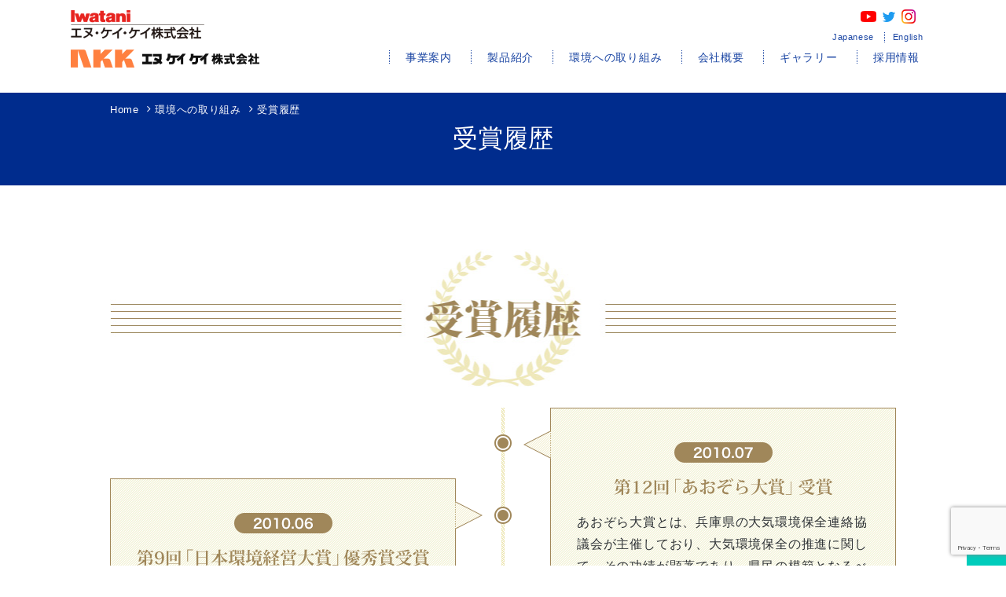

--- FILE ---
content_type: text/html; charset=UTF-8
request_url: https://www.nkk-aerosol.co.jp/environment/environment04.html
body_size: 39012
content:
<!DOCTYPE html>
<html lang="ja" prefix="og: https://ogp.me/ns#">
<head prefix="og: https://ogp.me/ns# fb: https://ogp.me/ns/fb# article: https://ogp.me/ns/article#">
<meta charset="UTF-8">
<meta name="viewport" content="width=1000">

<meta name='robots' content='index, follow, max-image-preview:large, max-snippet:-1, max-video-preview:-1' />

	<!-- This site is optimized with the Yoast SEO plugin v18.3 - https://yoast.com/wordpress/plugins/seo/ -->
	<title>受賞履歴 - エヌ・ケイ・ケイ株式会社</title>
	<link rel="canonical" href="https://www.nkk-aerosol.co.jp/environment/environment04.html" />
	<meta property="og:locale" content="ja_JP" />
	<meta property="og:type" content="article" />
	<meta property="og:title" content="受賞履歴 - エヌ・ケイ・ケイ株式会社" />
	<meta property="og:description" content="あおぞら大賞とは、兵庫県の大気環境保全連絡協議会が主催しており、大気環境保全の推進に関して、その功績が顕著であり、県民の模範となるべきものを表彰するものです。 エヌ・ケイ・ケイはノンフロンダストブロワ　... 続きを読む" />
	<meta property="og:url" content="https://www.nkk-aerosol.co.jp/environment/environment04.html" />
	<meta property="og:site_name" content="エヌ・ケイ・ケイ株式会社" />
	<meta property="article:modified_time" content="2022-03-23T04:40:52+00:00" />
	<meta property="og:image" content="https://www.nkk-aerosol.co.jp/wp/wp-content/themes/nkk-theme/img/content/environment/img_title.jpg" />
	<meta name="twitter:card" content="summary" />
	<script type="application/ld+json" class="yoast-schema-graph">{"@context":"https://schema.org","@graph":[{"@type":"WebSite","@id":"https://www.nkk-aerosol.co.jp/#website","url":"https://www.nkk-aerosol.co.jp/","name":"エヌ・ケイ・ケイ株式会社","description":"","potentialAction":[{"@type":"SearchAction","target":{"@type":"EntryPoint","urlTemplate":"https://www.nkk-aerosol.co.jp/?s={search_term_string}"},"query-input":"required name=search_term_string"}],"inLanguage":"ja"},{"@type":"ImageObject","@id":"https://www.nkk-aerosol.co.jp/environment/environment04.html#primaryimage","inLanguage":"ja","url":"https://www.nkk-aerosol.co.jp/wp/wp-content/themes/nkk-theme/img/content/environment/img_title.jpg","contentUrl":"https://www.nkk-aerosol.co.jp/wp/wp-content/themes/nkk-theme/img/content/environment/img_title.jpg"},{"@type":"WebPage","@id":"https://www.nkk-aerosol.co.jp/environment/environment04.html#webpage","url":"https://www.nkk-aerosol.co.jp/environment/environment04.html","name":"受賞履歴 - エヌ・ケイ・ケイ株式会社","isPartOf":{"@id":"https://www.nkk-aerosol.co.jp/#website"},"primaryImageOfPage":{"@id":"https://www.nkk-aerosol.co.jp/environment/environment04.html#primaryimage"},"datePublished":"2017-03-30T07:20:52+00:00","dateModified":"2022-03-23T04:40:52+00:00","breadcrumb":{"@id":"https://www.nkk-aerosol.co.jp/environment/environment04.html#breadcrumb"},"inLanguage":"ja","potentialAction":[{"@type":"ReadAction","target":["https://www.nkk-aerosol.co.jp/environment/environment04.html"]}]},{"@type":"BreadcrumbList","@id":"https://www.nkk-aerosol.co.jp/environment/environment04.html#breadcrumb","itemListElement":[{"@type":"ListItem","position":1,"name":"Home","item":"https://www.nkk-aerosol.co.jp/"},{"@type":"ListItem","position":2,"name":"環境への取り組み","item":"https://www.nkk-aerosol.co.jp/environment/environment.html"},{"@type":"ListItem","position":3,"name":"受賞履歴"}]}]}</script>
	<!-- / Yoast SEO plugin. -->


<link rel='dns-prefetch' href='//www.google.com' />
<link rel='dns-prefetch' href='//s.w.org' />
<script type="text/javascript">
window._wpemojiSettings = {"baseUrl":"https:\/\/s.w.org\/images\/core\/emoji\/13.1.0\/72x72\/","ext":".png","svgUrl":"https:\/\/s.w.org\/images\/core\/emoji\/13.1.0\/svg\/","svgExt":".svg","source":{"concatemoji":"https:\/\/www.nkk-aerosol.co.jp\/wp\/wp-includes\/js\/wp-emoji-release.min.js?ver=5.9"}};
/*! This file is auto-generated */
!function(e,a,t){var n,r,o,i=a.createElement("canvas"),p=i.getContext&&i.getContext("2d");function s(e,t){var a=String.fromCharCode;p.clearRect(0,0,i.width,i.height),p.fillText(a.apply(this,e),0,0);e=i.toDataURL();return p.clearRect(0,0,i.width,i.height),p.fillText(a.apply(this,t),0,0),e===i.toDataURL()}function c(e){var t=a.createElement("script");t.src=e,t.defer=t.type="text/javascript",a.getElementsByTagName("head")[0].appendChild(t)}for(o=Array("flag","emoji"),t.supports={everything:!0,everythingExceptFlag:!0},r=0;r<o.length;r++)t.supports[o[r]]=function(e){if(!p||!p.fillText)return!1;switch(p.textBaseline="top",p.font="600 32px Arial",e){case"flag":return s([127987,65039,8205,9895,65039],[127987,65039,8203,9895,65039])?!1:!s([55356,56826,55356,56819],[55356,56826,8203,55356,56819])&&!s([55356,57332,56128,56423,56128,56418,56128,56421,56128,56430,56128,56423,56128,56447],[55356,57332,8203,56128,56423,8203,56128,56418,8203,56128,56421,8203,56128,56430,8203,56128,56423,8203,56128,56447]);case"emoji":return!s([10084,65039,8205,55357,56613],[10084,65039,8203,55357,56613])}return!1}(o[r]),t.supports.everything=t.supports.everything&&t.supports[o[r]],"flag"!==o[r]&&(t.supports.everythingExceptFlag=t.supports.everythingExceptFlag&&t.supports[o[r]]);t.supports.everythingExceptFlag=t.supports.everythingExceptFlag&&!t.supports.flag,t.DOMReady=!1,t.readyCallback=function(){t.DOMReady=!0},t.supports.everything||(n=function(){t.readyCallback()},a.addEventListener?(a.addEventListener("DOMContentLoaded",n,!1),e.addEventListener("load",n,!1)):(e.attachEvent("onload",n),a.attachEvent("onreadystatechange",function(){"complete"===a.readyState&&t.readyCallback()})),(n=t.source||{}).concatemoji?c(n.concatemoji):n.wpemoji&&n.twemoji&&(c(n.twemoji),c(n.wpemoji)))}(window,document,window._wpemojiSettings);
</script>
<style type="text/css">
img.wp-smiley,
img.emoji {
	display: inline !important;
	border: none !important;
	box-shadow: none !important;
	height: 1em !important;
	width: 1em !important;
	margin: 0 0.07em !important;
	vertical-align: -0.1em !important;
	background: none !important;
	padding: 0 !important;
}
</style>
	<link rel='stylesheet' id='wp-block-library-css'  href='https://www.nkk-aerosol.co.jp/wp/wp-includes/css/dist/block-library/style.min.css?ver=5.9' type='text/css' media='all' />
<style id='global-styles-inline-css' type='text/css'>
body{--wp--preset--color--black: #000000;--wp--preset--color--cyan-bluish-gray: #abb8c3;--wp--preset--color--white: #ffffff;--wp--preset--color--pale-pink: #f78da7;--wp--preset--color--vivid-red: #cf2e2e;--wp--preset--color--luminous-vivid-orange: #ff6900;--wp--preset--color--luminous-vivid-amber: #fcb900;--wp--preset--color--light-green-cyan: #7bdcb5;--wp--preset--color--vivid-green-cyan: #00d084;--wp--preset--color--pale-cyan-blue: #8ed1fc;--wp--preset--color--vivid-cyan-blue: #0693e3;--wp--preset--color--vivid-purple: #9b51e0;--wp--preset--gradient--vivid-cyan-blue-to-vivid-purple: linear-gradient(135deg,rgba(6,147,227,1) 0%,rgb(155,81,224) 100%);--wp--preset--gradient--light-green-cyan-to-vivid-green-cyan: linear-gradient(135deg,rgb(122,220,180) 0%,rgb(0,208,130) 100%);--wp--preset--gradient--luminous-vivid-amber-to-luminous-vivid-orange: linear-gradient(135deg,rgba(252,185,0,1) 0%,rgba(255,105,0,1) 100%);--wp--preset--gradient--luminous-vivid-orange-to-vivid-red: linear-gradient(135deg,rgba(255,105,0,1) 0%,rgb(207,46,46) 100%);--wp--preset--gradient--very-light-gray-to-cyan-bluish-gray: linear-gradient(135deg,rgb(238,238,238) 0%,rgb(169,184,195) 100%);--wp--preset--gradient--cool-to-warm-spectrum: linear-gradient(135deg,rgb(74,234,220) 0%,rgb(151,120,209) 20%,rgb(207,42,186) 40%,rgb(238,44,130) 60%,rgb(251,105,98) 80%,rgb(254,248,76) 100%);--wp--preset--gradient--blush-light-purple: linear-gradient(135deg,rgb(255,206,236) 0%,rgb(152,150,240) 100%);--wp--preset--gradient--blush-bordeaux: linear-gradient(135deg,rgb(254,205,165) 0%,rgb(254,45,45) 50%,rgb(107,0,62) 100%);--wp--preset--gradient--luminous-dusk: linear-gradient(135deg,rgb(255,203,112) 0%,rgb(199,81,192) 50%,rgb(65,88,208) 100%);--wp--preset--gradient--pale-ocean: linear-gradient(135deg,rgb(255,245,203) 0%,rgb(182,227,212) 50%,rgb(51,167,181) 100%);--wp--preset--gradient--electric-grass: linear-gradient(135deg,rgb(202,248,128) 0%,rgb(113,206,126) 100%);--wp--preset--gradient--midnight: linear-gradient(135deg,rgb(2,3,129) 0%,rgb(40,116,252) 100%);--wp--preset--duotone--dark-grayscale: url('#wp-duotone-dark-grayscale');--wp--preset--duotone--grayscale: url('#wp-duotone-grayscale');--wp--preset--duotone--purple-yellow: url('#wp-duotone-purple-yellow');--wp--preset--duotone--blue-red: url('#wp-duotone-blue-red');--wp--preset--duotone--midnight: url('#wp-duotone-midnight');--wp--preset--duotone--magenta-yellow: url('#wp-duotone-magenta-yellow');--wp--preset--duotone--purple-green: url('#wp-duotone-purple-green');--wp--preset--duotone--blue-orange: url('#wp-duotone-blue-orange');--wp--preset--font-size--small: 13px;--wp--preset--font-size--medium: 20px;--wp--preset--font-size--large: 36px;--wp--preset--font-size--x-large: 42px;}.has-black-color{color: var(--wp--preset--color--black) !important;}.has-cyan-bluish-gray-color{color: var(--wp--preset--color--cyan-bluish-gray) !important;}.has-white-color{color: var(--wp--preset--color--white) !important;}.has-pale-pink-color{color: var(--wp--preset--color--pale-pink) !important;}.has-vivid-red-color{color: var(--wp--preset--color--vivid-red) !important;}.has-luminous-vivid-orange-color{color: var(--wp--preset--color--luminous-vivid-orange) !important;}.has-luminous-vivid-amber-color{color: var(--wp--preset--color--luminous-vivid-amber) !important;}.has-light-green-cyan-color{color: var(--wp--preset--color--light-green-cyan) !important;}.has-vivid-green-cyan-color{color: var(--wp--preset--color--vivid-green-cyan) !important;}.has-pale-cyan-blue-color{color: var(--wp--preset--color--pale-cyan-blue) !important;}.has-vivid-cyan-blue-color{color: var(--wp--preset--color--vivid-cyan-blue) !important;}.has-vivid-purple-color{color: var(--wp--preset--color--vivid-purple) !important;}.has-black-background-color{background-color: var(--wp--preset--color--black) !important;}.has-cyan-bluish-gray-background-color{background-color: var(--wp--preset--color--cyan-bluish-gray) !important;}.has-white-background-color{background-color: var(--wp--preset--color--white) !important;}.has-pale-pink-background-color{background-color: var(--wp--preset--color--pale-pink) !important;}.has-vivid-red-background-color{background-color: var(--wp--preset--color--vivid-red) !important;}.has-luminous-vivid-orange-background-color{background-color: var(--wp--preset--color--luminous-vivid-orange) !important;}.has-luminous-vivid-amber-background-color{background-color: var(--wp--preset--color--luminous-vivid-amber) !important;}.has-light-green-cyan-background-color{background-color: var(--wp--preset--color--light-green-cyan) !important;}.has-vivid-green-cyan-background-color{background-color: var(--wp--preset--color--vivid-green-cyan) !important;}.has-pale-cyan-blue-background-color{background-color: var(--wp--preset--color--pale-cyan-blue) !important;}.has-vivid-cyan-blue-background-color{background-color: var(--wp--preset--color--vivid-cyan-blue) !important;}.has-vivid-purple-background-color{background-color: var(--wp--preset--color--vivid-purple) !important;}.has-black-border-color{border-color: var(--wp--preset--color--black) !important;}.has-cyan-bluish-gray-border-color{border-color: var(--wp--preset--color--cyan-bluish-gray) !important;}.has-white-border-color{border-color: var(--wp--preset--color--white) !important;}.has-pale-pink-border-color{border-color: var(--wp--preset--color--pale-pink) !important;}.has-vivid-red-border-color{border-color: var(--wp--preset--color--vivid-red) !important;}.has-luminous-vivid-orange-border-color{border-color: var(--wp--preset--color--luminous-vivid-orange) !important;}.has-luminous-vivid-amber-border-color{border-color: var(--wp--preset--color--luminous-vivid-amber) !important;}.has-light-green-cyan-border-color{border-color: var(--wp--preset--color--light-green-cyan) !important;}.has-vivid-green-cyan-border-color{border-color: var(--wp--preset--color--vivid-green-cyan) !important;}.has-pale-cyan-blue-border-color{border-color: var(--wp--preset--color--pale-cyan-blue) !important;}.has-vivid-cyan-blue-border-color{border-color: var(--wp--preset--color--vivid-cyan-blue) !important;}.has-vivid-purple-border-color{border-color: var(--wp--preset--color--vivid-purple) !important;}.has-vivid-cyan-blue-to-vivid-purple-gradient-background{background: var(--wp--preset--gradient--vivid-cyan-blue-to-vivid-purple) !important;}.has-light-green-cyan-to-vivid-green-cyan-gradient-background{background: var(--wp--preset--gradient--light-green-cyan-to-vivid-green-cyan) !important;}.has-luminous-vivid-amber-to-luminous-vivid-orange-gradient-background{background: var(--wp--preset--gradient--luminous-vivid-amber-to-luminous-vivid-orange) !important;}.has-luminous-vivid-orange-to-vivid-red-gradient-background{background: var(--wp--preset--gradient--luminous-vivid-orange-to-vivid-red) !important;}.has-very-light-gray-to-cyan-bluish-gray-gradient-background{background: var(--wp--preset--gradient--very-light-gray-to-cyan-bluish-gray) !important;}.has-cool-to-warm-spectrum-gradient-background{background: var(--wp--preset--gradient--cool-to-warm-spectrum) !important;}.has-blush-light-purple-gradient-background{background: var(--wp--preset--gradient--blush-light-purple) !important;}.has-blush-bordeaux-gradient-background{background: var(--wp--preset--gradient--blush-bordeaux) !important;}.has-luminous-dusk-gradient-background{background: var(--wp--preset--gradient--luminous-dusk) !important;}.has-pale-ocean-gradient-background{background: var(--wp--preset--gradient--pale-ocean) !important;}.has-electric-grass-gradient-background{background: var(--wp--preset--gradient--electric-grass) !important;}.has-midnight-gradient-background{background: var(--wp--preset--gradient--midnight) !important;}.has-small-font-size{font-size: var(--wp--preset--font-size--small) !important;}.has-medium-font-size{font-size: var(--wp--preset--font-size--medium) !important;}.has-large-font-size{font-size: var(--wp--preset--font-size--large) !important;}.has-x-large-font-size{font-size: var(--wp--preset--font-size--x-large) !important;}
</style>
<link rel='stylesheet' id='contact-form-7-css'  href='https://www.nkk-aerosol.co.jp/wp/wp-content/plugins/contact-form-7/includes/css/styles.css?ver=5.5.6' type='text/css' media='all' />
<link rel="https://api.w.org/" href="https://www.nkk-aerosol.co.jp/wp-json/" /><link rel="alternate" type="application/json" href="https://www.nkk-aerosol.co.jp/wp-json/wp/v2/pages/128" /><link rel="EditURI" type="application/rsd+xml" title="RSD" href="https://www.nkk-aerosol.co.jp/wp/xmlrpc.php?rsd" />
<link rel="wlwmanifest" type="application/wlwmanifest+xml" href="https://www.nkk-aerosol.co.jp/wp/wp-includes/wlwmanifest.xml" /> 
<link rel='shortlink' href='https://www.nkk-aerosol.co.jp/?p=128' />
<link rel="alternate" type="application/json+oembed" href="https://www.nkk-aerosol.co.jp/wp-json/oembed/1.0/embed?url=https%3A%2F%2Fwww.nkk-aerosol.co.jp%2Fenvironment%2Fenvironment04.html" />
<link rel="alternate" type="text/xml+oembed" href="https://www.nkk-aerosol.co.jp/wp-json/oembed/1.0/embed?url=https%3A%2F%2Fwww.nkk-aerosol.co.jp%2Fenvironment%2Fenvironment04.html&#038;format=xml" />
<script type="text/javascript" src="https://ajax.googleapis.com/ajax/libs/jquery/1.8.2/jquery.min.js"></script>
<link rel="pingback" href="https://www.nkk-aerosol.co.jp/wp/xmlrpc.php">
<!--↓favicon-->
<!--↑favicon-->
<meta http-equiv="content-language" content="ja">
<meta http-equiv="content-script-type" content="text/javascript">
<meta http-equiv="content-style-type" content="text/css">
<link href="https://www.nkk-aerosol.co.jp/wp/wp-content/themes/nkk-theme/font/font-awesome.css" rel="stylesheet" type="text/css">
<link href="https://www.nkk-aerosol.co.jp/wp/wp-content/themes/nkk-theme/style.css" rel="stylesheet" type="text/css">
<link href="https://www.nkk-aerosol.co.jp/wp/wp-content/themes/nkk-theme/style-other.css" rel="stylesheet" type="text/css">

<!--↓HTML5　IE対策-->
<!--[if lt IE 9]><script src="https://www.nkk-aerosol.co.jp/wp/wp-content/themes/nkk-theme/js/html5shiv-printshiv.js"></script><![endif]-->

<script type="text/javascript" src="https://www.nkk-aerosol.co.jp/wp/wp-content/themes/nkk-theme/js/jqueryRun.js"></script>
<script type="text/javascript" src="https://www.nkk-aerosol.co.jp/wp/wp-content/themes/nkk-theme/js/jqueryOther.js"></script>



<script>
  (function(i,s,o,g,r,a,m){i['GoogleAnalyticsObject']=r;i[r]=i[r]||function(){
  (i[r].q=i[r].q||[]).push(arguments)},i[r].l=1*new Date();a=s.createElement(o),
  m=s.getElementsByTagName(o)[0];a.async=1;a.src=g;m.parentNode.insertBefore(a,m)
  })(window,document,'script','https://www.google-analytics.com/analytics.js','ga');

  ga('create', 'UA-99678362-2', 'auto');
  ga('send', 'pageview');

</script>
</head>

<body id="header">

<header id="globalHead" style="padding:60px 0 30px;">


<div class="wrap clear" style="position:relative;width:1100px;">

<p style="position:absolute;left:0;top:-55px;"><img width="170" src="https://www.nkk-aerosol.co.jp/wp/wp-content/themes/nkk-theme/img/logo--iwatani.png" alt=""></p>

<p class="logo"><a href="https://www.nkk-aerosol.co.jp/" class="imgOver"><img src="https://www.nkk-aerosol.co.jp/wp/wp-content/themes/nkk-theme/img/common/logo_siteid-other.png" alt="エヌ・ケイ・ケイ株式会社"></a></p>
<nav id="globalNav">

<div style="background:#fff;border-radius:20px;padding:5px 13px;display:flex;justify-content:center;position:absolute;top:-53px;right:12px;">
<a style="display:flex;justify-content:center;align-items:center;" target="_blank" href="https://www.youtube.com/channel/UCbNVGkPuuc2INL-J9MWil_Q"><img width="20" src="https://www.nkk-aerosol.co.jp/wp/wp-content/themes/nkk-theme/img/yt_icon_rgb.png" alt=""></a>
<a style="display:flex;justify-content:center;align-items:center;margin:0 8px;" target="_blank" href="https://twitter.com/dmetannkk"><img width="16" src="https://www.nkk-aerosol.co.jp/wp/wp-content/themes/nkk-theme/img/logo-twitter.png" alt=""></a>
<a style="display:flex;justify-content:center;align-items:center;" target="_blank" href="https://www.instagram.com/nkk_dmeco2/"><img width="18" src="https://www.nkk-aerosol.co.jp/wp/wp-content/themes/nkk-theme/img/Instagram_Glyph_Gradient_RGB.png" alt=""></a>
</div>


<ul class="clear" style="position:absolute;right:5px;top:-20px;font-size:12px;">
<li style="padding:0 10px;border:none;"><a href="https://www.nkk-aerosol.co.jp/">Japanese</a></li>
<li style="padding:0 10px;"><a href="https://www.nkk-aerosol.co.jp/en/">English</a></li>
</ul>

<ul class="clear">
<li><a href="https://www.nkk-aerosol.co.jp/business/business.html">事業案内</a></li>
<li><a href="https://www.nkk-aerosol.co.jp/products/products.html">製品紹介</a></li>
<li><a href="https://www.nkk-aerosol.co.jp/environment/environment.html">環境への取り組み</a></li>
<li><a href="https://www.nkk-aerosol.co.jp/company/company.html">会社概要</a></li>
<li><a href="https://www.nkk-aerosol.co.jp/gallery/gallery.html">ギャラリー</a></li>
<li><a target="_blank" href="https://www.nkk-aerosol.co.jp/recruit/recruit.html">採用情報</a></li>
<style>
.instalink:hover{text-decoration:none;opacity:0.7;}
</style>


</ul>
</nav>
</div>
</header>


<main id="content">

<article class="page">
<header>
<div class="wrap">
<nav id="topicpath">
<ul class="clear"><li><a href="https://www.nkk-aerosol.co.jp/">Home</a></li><li><a href="http://www.nkk-aerosol.co.jp/environment/environment.html">環境への取り組み</a></li><li class="current">受賞履歴</li></ul></nav>
<h1>受賞履歴</h1>
</div>
</header>

<div class="entry-content">

<section class="pdtop pdbm environment04Box">
<div class="wrap">
<h1><img src="https://www.nkk-aerosol.co.jp/wp/wp-content/themes/nkk-theme/img/content/environment/img_title.jpg" alt="受賞履歴"></h1>
<div class="historyBox clear">
<div class="box id201007 right">
<p class="ico"><img src="https://www.nkk-aerosol.co.jp/wp/wp-content/themes/nkk-theme/img/content/environment/point_right.png"></p>
<h3><img src="https://www.nkk-aerosol.co.jp/wp/wp-content/themes/nkk-theme/img/content/environment/tit_201007.png" alt="第12回「あおぞら大賞」受賞"></h3>
<p>あおぞら大賞とは、兵庫県の大気環境保全連絡協議会が主催しており、大気環境保全の推進に関して、その功績が顕著であり、県民の模範となるべきものを表彰するものです。</p>
<p>エヌ・ケイ・ケイはノンフロンダストブロワー開発から販売までにおいて2010年度までにおいてCO2換算30万t以上削減を達成した事が評価されたものと考えております。</p>
<figure><img src="https://www.nkk-aerosol.co.jp/wp/wp-content/themes/nkk-theme/img/content/environment/img_201007.png" alt="第12回「あおぞら大賞」受賞"></figure>
</div>
<div class="box id201006 left">
<p class="ico"><img src="https://www.nkk-aerosol.co.jp/wp/wp-content/themes/nkk-theme/img/content/environment/point_left.png"></p>
<h3><img src="https://www.nkk-aerosol.co.jp/wp/wp-content/themes/nkk-theme/img/content/environment/tit_201006.png" alt="第9回「日本環境経営大賞」優秀賞受賞"></h3>
<p>日本環境経営大賞とは、三重県が主催しており、全国の企業(事業所)、NPO、学校、病院などのあらゆる組織体の環境経営の取組の中から、その“さきがけ”となるものや、優れた成果をあげているものを表彰するもので、「環境経営部門」「環境価値創造部門」「CO2削減部門」の３つの部門から形成されております。</p>
<p>エヌ・ケイ・ケイはノンフロンダストブロワー生産が年間200万本を超え、HFC製品からの置き換えが成功し、2010年度までにおいてCO2換算30万t以上削減を達成した事が評価されたものと考えております。</p>
<figure><img src="https://www.nkk-aerosol.co.jp/wp/wp-content/themes/nkk-theme/img/content/environment/img_201006.png" alt="第9回「日本環境経営大賞」優秀賞受賞"></figure>
</div>
<div class="box id201001 right">
<p class="ico"><img src="https://www.nkk-aerosol.co.jp/wp/wp-content/themes/nkk-theme/img/content/environment/point_right.png"></p>
<h3><img src="https://www.nkk-aerosol.co.jp/wp/wp-content/themes/nkk-theme/img/content/environment/tit_201001.png" alt="FVM大賞奨励賞2010受賞"></h3>
<p>FVM大賞とは、フクオカベンチャーマーケット(FVM)協会(会長:鎌田迪貞九州電力相談役)は、優れたビジネスプランと経営手腕により、顕著な事業実績をあげた企業に対し、受賞企業のビジネス展開をさらに支援することを目的に創設された賞です。<br />
FVMは(財)福岡県産業・科学技術振興財団が運営しており、特にベンチャー企業の育成には力をそそいでいる財団法人です。</p>
<p>2010年1月19日上記「ビックマーケット」の交流会席上にてFVM(フクオカベンチャーマーケット)大賞2010の表彰式があり、エヌ・ケイ・ケイはFVM大賞奨励賞をいただきました。</p>
<p>この度、県外の兵庫県の企業にも関わらず、選考していただきましたFVMの選考委員の皆様ならびにスタッフの皆様には深く感謝しこれを機に さらに当事業の飛躍に対して精進する考えで、表彰式に臨みました。</p>
<figure><img src="https://www.nkk-aerosol.co.jp/wp/wp-content/themes/nkk-theme/img/content/environment/img_201001.png" alt="FVM大賞奨励賞2010受賞"></figure>
</div>
<div class="box id200809 left">
<p class="ico"><img src="https://www.nkk-aerosol.co.jp/wp/wp-content/themes/nkk-theme/img/content/environment/point_left.png"></p>
<h3><img src="https://www.nkk-aerosol.co.jp/wp/wp-content/themes/nkk-theme/img/content/environment/tit_200809.png" alt="第11回「オゾン層保護・地球温暖化防止大賞」優秀賞受賞"></h3>
<p>オゾン層保護・地球温暖化防止大賞とは、日刊工業新聞社が主催、経済産業省・環境省後援しており、審査委員会を経て、オゾン層保護、地球温暖化の防止推進に不断の努力を重ね、顕著な功績をあげた産業界その他の団体、企業・個人にあたえられます。</p>
<p>エヌ・ケイ・ケイは、「ダストブロワーのノンフロン化事業における技術開発」をテーマに受賞いたしました。</p>
<p>昨年度は同大賞において、可燃性の懸念と実績不足から次点となっておりましたが、今回可燃性など危険性を克服、販売実績が大幅に拡大し、先駆的な取組みをが評価されました。</p>
<figure><img src="https://www.nkk-aerosol.co.jp/wp/wp-content/themes/nkk-theme/img/content/environment/img_200809.png" alt="第11回「オゾン層保護・地球温暖化防止大賞」優秀賞受賞"></figure>
</div>
<div class="box id200712 right">
<p class="ico"><img src="https://www.nkk-aerosol.co.jp/wp/wp-content/themes/nkk-theme/img/content/environment/point_right.png"></p>
<h3><img src="https://www.nkk-aerosol.co.jp/wp/wp-content/themes/nkk-theme/img/content/environment/tit_200712.png" alt="平成19年度「全国地球温暖化防止環境大臣表彰」受賞"></h3>
<p>地球温暖化防止活動環境大臣表彰とは、地球温暖化防止に関し顕著な功績のあった個人や団体に対し、その功績をたたえるため表彰を行うもので、環境大臣が表彰します。</p>
<p>対象部門として技術開発・製品化部門、対策技術導入・普及部門、環境教育・普及啓発部門等計5つの部門で表彰され、エヌ・ケイ・ケイは技術開発製品化部門で表彰を受けました。</p>
<figure><img src="https://www.nkk-aerosol.co.jp/wp/wp-content/themes/nkk-theme/img/content/environment/img_200712.png" alt="平成19年度「全国地球温暖化防止環境大臣表彰」受賞"></figure>
</div>
</div>
</div>
</section>
<section class="environment04Media">
<h2><span>メディア掲載</span></h2>
<p class="textCenter"><strong>DIME誌</strong> 「元祖仕事術 山根一真眞のスーパー書籍の遊戯術 ダスト(エア)ブロワー」</p>
</section>

</div>

</article>

</main>













<nav id="contactBox">
<h3 class="yu-mincho">どんな些細なことでも、お気軽にご相談ください。</h3>
<div class="wrap">
<div class="inner clear">
<p class="tel" style="float:none;"><span>0790-66-3625</span><br>平日8:00～17:00</p>
</div>
</div>
</nav>

<style>
.-ftinsta{
    display:inline-block;
    border-radius:10px;
    background:#fff;
    padding:10px 40px 10px 30px;
    font-size:1.2em;
    font-weight:bold;
    color:#000!important;
    position:relative;
    border:1px solid #ccc;
}
.-ftinsta:hover{opacity:0.7;text-decoration:none;}

.-ftinsta::before,.-ftinsta::after{position:absolute;content:'';}
.-ftinsta::before{
    right:15px;
    top:0;
    bottom:0;
    width: 12px;
    height: 12px;
    -webkit-border-radius: 25%;
    border-radius: 25%;
    margin:auto 0;
    background: #dc143c;
}
.-ftinsta::after{
    right: 16.5px;
    top:0;
    bottom:0;
    margin:auto 0;
    box-sizing: border-box;
    width: 3px;
    height: 3px;
    border: 3px solid transparent;
    border-left: 3px solid #fff;
}
</style>




<div style="padding:30px;background:#fff;text-align:center;">
    <p style="margin-bottom:20px;text-align:center;"><strong style="font-size:1.3em;display:inline-block;padding:0 20px;border-left:3px solid #dc143c;border-right:3px solid #dc143c;">エヌケイケイ公式アカウント</strong></p>
    <div style="padding:0;display:flex;justify-content:center;">
    <a style="display:flex;justify-content:center;align-items:center;" target="_blank" href="https://www.youtube.com/channel/UCbNVGkPuuc2INL-J9MWil_Q"><img width="50" src="https://www.nkk-aerosol.co.jp/wp/wp-content/themes/nkk-theme/img/yt_icon_rgb.png" alt=""></a>
    <a style="display:flex;justify-content:center;align-items:center;margin:0 25px;" target="_blank" href="https://twitter.com/dmetannkk"><img width="44" src="https://www.nkk-aerosol.co.jp/wp/wp-content/themes/nkk-theme/img/logo-twitter.png" alt=""></a>
    <a style="display:flex;justify-content:center;align-items:center;" target="_blank" href="https://www.instagram.com/nkk_dmeco2/"><img width="44" src="https://www.nkk-aerosol.co.jp/wp/wp-content/themes/nkk-theme/img/Instagram_Glyph_Gradient_RGB.png" alt=""></a>
    </div>
</div>





<footer id="globalFoot">
<div class="pagetop"><a href="#header">ページの先頭へ</a></div>
<ul class="submenu clear">
<li><ul class="child">
<li><a href="https://www.nkk-aerosol.co.jp/">トップ</a></li>
<li><a href="https://www.nkk-aerosol.co.jp/company/company.html">会社概要</a></li>
<li><a href="https://www.nkk-aerosol.co.jp/business/business.html">事業案内</a></li>
<li><a href="https://www.nkk-aerosol.co.jp/gallery/gallery.html">ギャラリー</a></li>
<li><a target="_blank" href="https://www.nkk-aerosol.co.jp/recruit/recruit.html">採用情報</a></li>
<li><a href="https://www.nkk-aerosol.co.jp/inquiry/inquiry.html">お問い合わせ</a></li>
</ul></li>
<li><ul class="child">
<li><a href="https://www.nkk-aerosol.co.jp/business/business.html#merit">エヌ・ケイ・ケイの特長</a></li>
<li><a href="https://www.nkk-aerosol.co.jp/products/products.html">製品紹介</a></li>
<li><a href="https://www.nkk-aerosol.co.jp/products/products01.html">冷媒缶</a></li>
<li><a href="https://www.nkk-aerosol.co.jp/products/products02.html">ノンフロンダストブロワー</a></li>
<li><a href="https://www.nkk-aerosol.co.jp/products/products03.html">OEM製品</a></li>
<li><a href="https://www.nkk-aerosol.co.jp/products/products05.html">自社ブランド製品</a></li>
</ul></li>
<li><ul class="child">
<li><a href="https://www.nkk-aerosol.co.jp/environment/environment.html">環境への取り組み</a></li>
<li><a href="https://www.nkk-aerosol.co.jp/environment/environment04.html">受賞履歴</a></li>
<li><a href="https://www.nkk-aerosol.co.jp/guide/guide.html">安全ガイド</a></li>
<li><a href="https://www.nkk-aerosol.co.jp/news/">新着情報</a></li>
<li><a href="https://www.nkk-aerosol.co.jp/sitemap/">サイトマップ</a></li>
<li><a href="https://www.nkk-aerosol.co.jp/privacy/">プライバシーポリシー</a></li>
</ul></li>
</ul>
<div class="wrap address clear">
<p class="logo"><a href="https://www.nkk-aerosol.co.jp/" class="imgOver"><img src="https://www.nkk-aerosol.co.jp/wp/wp-content/themes/nkk-theme/img/common/logo_siteid-foot.png" alt="エヌ・ケイ・ケイ株式会社"></a></p>
<figure><img src="https://www.nkk-aerosol.co.jp/wp/wp-content/themes/nkk-theme/img/common/img_iso.png" alt="ISO認証取得"></figure>
<p class="add">〒671-2423<br>兵庫県姫路市安富町狭戸117</p>


<p class="tel">TEL：0790-66-3625<br>FAX：0790-66-3650</p>


</div>
<p class="copy">&copy;2017 エヌ・ケイ・ケイ株式会社</p>
</footer>


<svg xmlns="http://www.w3.org/2000/svg" viewBox="0 0 0 0" width="0" height="0" focusable="false" role="none" style="visibility: hidden; position: absolute; left: -9999px; overflow: hidden;" ><defs><filter id="wp-duotone-dark-grayscale"><feColorMatrix color-interpolation-filters="sRGB" type="matrix" values=" .299 .587 .114 0 0 .299 .587 .114 0 0 .299 .587 .114 0 0 .299 .587 .114 0 0 " /><feComponentTransfer color-interpolation-filters="sRGB" ><feFuncR type="table" tableValues="0 0.49803921568627" /><feFuncG type="table" tableValues="0 0.49803921568627" /><feFuncB type="table" tableValues="0 0.49803921568627" /><feFuncA type="table" tableValues="1 1" /></feComponentTransfer><feComposite in2="SourceGraphic" operator="in" /></filter></defs></svg><svg xmlns="http://www.w3.org/2000/svg" viewBox="0 0 0 0" width="0" height="0" focusable="false" role="none" style="visibility: hidden; position: absolute; left: -9999px; overflow: hidden;" ><defs><filter id="wp-duotone-grayscale"><feColorMatrix color-interpolation-filters="sRGB" type="matrix" values=" .299 .587 .114 0 0 .299 .587 .114 0 0 .299 .587 .114 0 0 .299 .587 .114 0 0 " /><feComponentTransfer color-interpolation-filters="sRGB" ><feFuncR type="table" tableValues="0 1" /><feFuncG type="table" tableValues="0 1" /><feFuncB type="table" tableValues="0 1" /><feFuncA type="table" tableValues="1 1" /></feComponentTransfer><feComposite in2="SourceGraphic" operator="in" /></filter></defs></svg><svg xmlns="http://www.w3.org/2000/svg" viewBox="0 0 0 0" width="0" height="0" focusable="false" role="none" style="visibility: hidden; position: absolute; left: -9999px; overflow: hidden;" ><defs><filter id="wp-duotone-purple-yellow"><feColorMatrix color-interpolation-filters="sRGB" type="matrix" values=" .299 .587 .114 0 0 .299 .587 .114 0 0 .299 .587 .114 0 0 .299 .587 .114 0 0 " /><feComponentTransfer color-interpolation-filters="sRGB" ><feFuncR type="table" tableValues="0.54901960784314 0.98823529411765" /><feFuncG type="table" tableValues="0 1" /><feFuncB type="table" tableValues="0.71764705882353 0.25490196078431" /><feFuncA type="table" tableValues="1 1" /></feComponentTransfer><feComposite in2="SourceGraphic" operator="in" /></filter></defs></svg><svg xmlns="http://www.w3.org/2000/svg" viewBox="0 0 0 0" width="0" height="0" focusable="false" role="none" style="visibility: hidden; position: absolute; left: -9999px; overflow: hidden;" ><defs><filter id="wp-duotone-blue-red"><feColorMatrix color-interpolation-filters="sRGB" type="matrix" values=" .299 .587 .114 0 0 .299 .587 .114 0 0 .299 .587 .114 0 0 .299 .587 .114 0 0 " /><feComponentTransfer color-interpolation-filters="sRGB" ><feFuncR type="table" tableValues="0 1" /><feFuncG type="table" tableValues="0 0.27843137254902" /><feFuncB type="table" tableValues="0.5921568627451 0.27843137254902" /><feFuncA type="table" tableValues="1 1" /></feComponentTransfer><feComposite in2="SourceGraphic" operator="in" /></filter></defs></svg><svg xmlns="http://www.w3.org/2000/svg" viewBox="0 0 0 0" width="0" height="0" focusable="false" role="none" style="visibility: hidden; position: absolute; left: -9999px; overflow: hidden;" ><defs><filter id="wp-duotone-midnight"><feColorMatrix color-interpolation-filters="sRGB" type="matrix" values=" .299 .587 .114 0 0 .299 .587 .114 0 0 .299 .587 .114 0 0 .299 .587 .114 0 0 " /><feComponentTransfer color-interpolation-filters="sRGB" ><feFuncR type="table" tableValues="0 0" /><feFuncG type="table" tableValues="0 0.64705882352941" /><feFuncB type="table" tableValues="0 1" /><feFuncA type="table" tableValues="1 1" /></feComponentTransfer><feComposite in2="SourceGraphic" operator="in" /></filter></defs></svg><svg xmlns="http://www.w3.org/2000/svg" viewBox="0 0 0 0" width="0" height="0" focusable="false" role="none" style="visibility: hidden; position: absolute; left: -9999px; overflow: hidden;" ><defs><filter id="wp-duotone-magenta-yellow"><feColorMatrix color-interpolation-filters="sRGB" type="matrix" values=" .299 .587 .114 0 0 .299 .587 .114 0 0 .299 .587 .114 0 0 .299 .587 .114 0 0 " /><feComponentTransfer color-interpolation-filters="sRGB" ><feFuncR type="table" tableValues="0.78039215686275 1" /><feFuncG type="table" tableValues="0 0.94901960784314" /><feFuncB type="table" tableValues="0.35294117647059 0.47058823529412" /><feFuncA type="table" tableValues="1 1" /></feComponentTransfer><feComposite in2="SourceGraphic" operator="in" /></filter></defs></svg><svg xmlns="http://www.w3.org/2000/svg" viewBox="0 0 0 0" width="0" height="0" focusable="false" role="none" style="visibility: hidden; position: absolute; left: -9999px; overflow: hidden;" ><defs><filter id="wp-duotone-purple-green"><feColorMatrix color-interpolation-filters="sRGB" type="matrix" values=" .299 .587 .114 0 0 .299 .587 .114 0 0 .299 .587 .114 0 0 .299 .587 .114 0 0 " /><feComponentTransfer color-interpolation-filters="sRGB" ><feFuncR type="table" tableValues="0.65098039215686 0.40392156862745" /><feFuncG type="table" tableValues="0 1" /><feFuncB type="table" tableValues="0.44705882352941 0.4" /><feFuncA type="table" tableValues="1 1" /></feComponentTransfer><feComposite in2="SourceGraphic" operator="in" /></filter></defs></svg><svg xmlns="http://www.w3.org/2000/svg" viewBox="0 0 0 0" width="0" height="0" focusable="false" role="none" style="visibility: hidden; position: absolute; left: -9999px; overflow: hidden;" ><defs><filter id="wp-duotone-blue-orange"><feColorMatrix color-interpolation-filters="sRGB" type="matrix" values=" .299 .587 .114 0 0 .299 .587 .114 0 0 .299 .587 .114 0 0 .299 .587 .114 0 0 " /><feComponentTransfer color-interpolation-filters="sRGB" ><feFuncR type="table" tableValues="0.098039215686275 1" /><feFuncG type="table" tableValues="0 0.66274509803922" /><feFuncB type="table" tableValues="0.84705882352941 0.41960784313725" /><feFuncA type="table" tableValues="1 1" /></feComponentTransfer><feComposite in2="SourceGraphic" operator="in" /></filter></defs></svg><script type='text/javascript' src='https://www.nkk-aerosol.co.jp/wp/wp-includes/js/dist/vendor/regenerator-runtime.min.js?ver=0.13.9' id='regenerator-runtime-js'></script>
<script type='text/javascript' src='https://www.nkk-aerosol.co.jp/wp/wp-includes/js/dist/vendor/wp-polyfill.min.js?ver=3.15.0' id='wp-polyfill-js'></script>
<script type='text/javascript' id='contact-form-7-js-extra'>
/* <![CDATA[ */
var wpcf7 = {"api":{"root":"https:\/\/www.nkk-aerosol.co.jp\/wp-json\/","namespace":"contact-form-7\/v1"}};
/* ]]> */
</script>
<script type='text/javascript' src='https://www.nkk-aerosol.co.jp/wp/wp-content/plugins/contact-form-7/includes/js/index.js?ver=5.5.6' id='contact-form-7-js'></script>
<script type='text/javascript' src='https://www.google.com/recaptcha/api.js?render=6LdNMGsnAAAAABi0VGtHk2CtJ_eOQ5_c1P2iN-Nz&#038;ver=3.0' id='google-recaptcha-js'></script>
<script type='text/javascript' id='wpcf7-recaptcha-js-extra'>
/* <![CDATA[ */
var wpcf7_recaptcha = {"sitekey":"6LdNMGsnAAAAABi0VGtHk2CtJ_eOQ5_c1P2iN-Nz","actions":{"homepage":"homepage","contactform":"contactform"}};
/* ]]> */
</script>
<script type='text/javascript' src='https://www.nkk-aerosol.co.jp/wp/wp-content/plugins/contact-form-7/modules/recaptcha/index.js?ver=5.5.6' id='wpcf7-recaptcha-js'></script>
</body>
</html>

--- FILE ---
content_type: text/html; charset=utf-8
request_url: https://www.google.com/recaptcha/api2/anchor?ar=1&k=6LdNMGsnAAAAABi0VGtHk2CtJ_eOQ5_c1P2iN-Nz&co=aHR0cHM6Ly93d3cubmtrLWFlcm9zb2wuY28uanA6NDQz&hl=en&v=PoyoqOPhxBO7pBk68S4YbpHZ&size=invisible&anchor-ms=20000&execute-ms=30000&cb=4s8z7i9i1bz5
body_size: 48575
content:
<!DOCTYPE HTML><html dir="ltr" lang="en"><head><meta http-equiv="Content-Type" content="text/html; charset=UTF-8">
<meta http-equiv="X-UA-Compatible" content="IE=edge">
<title>reCAPTCHA</title>
<style type="text/css">
/* cyrillic-ext */
@font-face {
  font-family: 'Roboto';
  font-style: normal;
  font-weight: 400;
  font-stretch: 100%;
  src: url(//fonts.gstatic.com/s/roboto/v48/KFO7CnqEu92Fr1ME7kSn66aGLdTylUAMa3GUBHMdazTgWw.woff2) format('woff2');
  unicode-range: U+0460-052F, U+1C80-1C8A, U+20B4, U+2DE0-2DFF, U+A640-A69F, U+FE2E-FE2F;
}
/* cyrillic */
@font-face {
  font-family: 'Roboto';
  font-style: normal;
  font-weight: 400;
  font-stretch: 100%;
  src: url(//fonts.gstatic.com/s/roboto/v48/KFO7CnqEu92Fr1ME7kSn66aGLdTylUAMa3iUBHMdazTgWw.woff2) format('woff2');
  unicode-range: U+0301, U+0400-045F, U+0490-0491, U+04B0-04B1, U+2116;
}
/* greek-ext */
@font-face {
  font-family: 'Roboto';
  font-style: normal;
  font-weight: 400;
  font-stretch: 100%;
  src: url(//fonts.gstatic.com/s/roboto/v48/KFO7CnqEu92Fr1ME7kSn66aGLdTylUAMa3CUBHMdazTgWw.woff2) format('woff2');
  unicode-range: U+1F00-1FFF;
}
/* greek */
@font-face {
  font-family: 'Roboto';
  font-style: normal;
  font-weight: 400;
  font-stretch: 100%;
  src: url(//fonts.gstatic.com/s/roboto/v48/KFO7CnqEu92Fr1ME7kSn66aGLdTylUAMa3-UBHMdazTgWw.woff2) format('woff2');
  unicode-range: U+0370-0377, U+037A-037F, U+0384-038A, U+038C, U+038E-03A1, U+03A3-03FF;
}
/* math */
@font-face {
  font-family: 'Roboto';
  font-style: normal;
  font-weight: 400;
  font-stretch: 100%;
  src: url(//fonts.gstatic.com/s/roboto/v48/KFO7CnqEu92Fr1ME7kSn66aGLdTylUAMawCUBHMdazTgWw.woff2) format('woff2');
  unicode-range: U+0302-0303, U+0305, U+0307-0308, U+0310, U+0312, U+0315, U+031A, U+0326-0327, U+032C, U+032F-0330, U+0332-0333, U+0338, U+033A, U+0346, U+034D, U+0391-03A1, U+03A3-03A9, U+03B1-03C9, U+03D1, U+03D5-03D6, U+03F0-03F1, U+03F4-03F5, U+2016-2017, U+2034-2038, U+203C, U+2040, U+2043, U+2047, U+2050, U+2057, U+205F, U+2070-2071, U+2074-208E, U+2090-209C, U+20D0-20DC, U+20E1, U+20E5-20EF, U+2100-2112, U+2114-2115, U+2117-2121, U+2123-214F, U+2190, U+2192, U+2194-21AE, U+21B0-21E5, U+21F1-21F2, U+21F4-2211, U+2213-2214, U+2216-22FF, U+2308-230B, U+2310, U+2319, U+231C-2321, U+2336-237A, U+237C, U+2395, U+239B-23B7, U+23D0, U+23DC-23E1, U+2474-2475, U+25AF, U+25B3, U+25B7, U+25BD, U+25C1, U+25CA, U+25CC, U+25FB, U+266D-266F, U+27C0-27FF, U+2900-2AFF, U+2B0E-2B11, U+2B30-2B4C, U+2BFE, U+3030, U+FF5B, U+FF5D, U+1D400-1D7FF, U+1EE00-1EEFF;
}
/* symbols */
@font-face {
  font-family: 'Roboto';
  font-style: normal;
  font-weight: 400;
  font-stretch: 100%;
  src: url(//fonts.gstatic.com/s/roboto/v48/KFO7CnqEu92Fr1ME7kSn66aGLdTylUAMaxKUBHMdazTgWw.woff2) format('woff2');
  unicode-range: U+0001-000C, U+000E-001F, U+007F-009F, U+20DD-20E0, U+20E2-20E4, U+2150-218F, U+2190, U+2192, U+2194-2199, U+21AF, U+21E6-21F0, U+21F3, U+2218-2219, U+2299, U+22C4-22C6, U+2300-243F, U+2440-244A, U+2460-24FF, U+25A0-27BF, U+2800-28FF, U+2921-2922, U+2981, U+29BF, U+29EB, U+2B00-2BFF, U+4DC0-4DFF, U+FFF9-FFFB, U+10140-1018E, U+10190-1019C, U+101A0, U+101D0-101FD, U+102E0-102FB, U+10E60-10E7E, U+1D2C0-1D2D3, U+1D2E0-1D37F, U+1F000-1F0FF, U+1F100-1F1AD, U+1F1E6-1F1FF, U+1F30D-1F30F, U+1F315, U+1F31C, U+1F31E, U+1F320-1F32C, U+1F336, U+1F378, U+1F37D, U+1F382, U+1F393-1F39F, U+1F3A7-1F3A8, U+1F3AC-1F3AF, U+1F3C2, U+1F3C4-1F3C6, U+1F3CA-1F3CE, U+1F3D4-1F3E0, U+1F3ED, U+1F3F1-1F3F3, U+1F3F5-1F3F7, U+1F408, U+1F415, U+1F41F, U+1F426, U+1F43F, U+1F441-1F442, U+1F444, U+1F446-1F449, U+1F44C-1F44E, U+1F453, U+1F46A, U+1F47D, U+1F4A3, U+1F4B0, U+1F4B3, U+1F4B9, U+1F4BB, U+1F4BF, U+1F4C8-1F4CB, U+1F4D6, U+1F4DA, U+1F4DF, U+1F4E3-1F4E6, U+1F4EA-1F4ED, U+1F4F7, U+1F4F9-1F4FB, U+1F4FD-1F4FE, U+1F503, U+1F507-1F50B, U+1F50D, U+1F512-1F513, U+1F53E-1F54A, U+1F54F-1F5FA, U+1F610, U+1F650-1F67F, U+1F687, U+1F68D, U+1F691, U+1F694, U+1F698, U+1F6AD, U+1F6B2, U+1F6B9-1F6BA, U+1F6BC, U+1F6C6-1F6CF, U+1F6D3-1F6D7, U+1F6E0-1F6EA, U+1F6F0-1F6F3, U+1F6F7-1F6FC, U+1F700-1F7FF, U+1F800-1F80B, U+1F810-1F847, U+1F850-1F859, U+1F860-1F887, U+1F890-1F8AD, U+1F8B0-1F8BB, U+1F8C0-1F8C1, U+1F900-1F90B, U+1F93B, U+1F946, U+1F984, U+1F996, U+1F9E9, U+1FA00-1FA6F, U+1FA70-1FA7C, U+1FA80-1FA89, U+1FA8F-1FAC6, U+1FACE-1FADC, U+1FADF-1FAE9, U+1FAF0-1FAF8, U+1FB00-1FBFF;
}
/* vietnamese */
@font-face {
  font-family: 'Roboto';
  font-style: normal;
  font-weight: 400;
  font-stretch: 100%;
  src: url(//fonts.gstatic.com/s/roboto/v48/KFO7CnqEu92Fr1ME7kSn66aGLdTylUAMa3OUBHMdazTgWw.woff2) format('woff2');
  unicode-range: U+0102-0103, U+0110-0111, U+0128-0129, U+0168-0169, U+01A0-01A1, U+01AF-01B0, U+0300-0301, U+0303-0304, U+0308-0309, U+0323, U+0329, U+1EA0-1EF9, U+20AB;
}
/* latin-ext */
@font-face {
  font-family: 'Roboto';
  font-style: normal;
  font-weight: 400;
  font-stretch: 100%;
  src: url(//fonts.gstatic.com/s/roboto/v48/KFO7CnqEu92Fr1ME7kSn66aGLdTylUAMa3KUBHMdazTgWw.woff2) format('woff2');
  unicode-range: U+0100-02BA, U+02BD-02C5, U+02C7-02CC, U+02CE-02D7, U+02DD-02FF, U+0304, U+0308, U+0329, U+1D00-1DBF, U+1E00-1E9F, U+1EF2-1EFF, U+2020, U+20A0-20AB, U+20AD-20C0, U+2113, U+2C60-2C7F, U+A720-A7FF;
}
/* latin */
@font-face {
  font-family: 'Roboto';
  font-style: normal;
  font-weight: 400;
  font-stretch: 100%;
  src: url(//fonts.gstatic.com/s/roboto/v48/KFO7CnqEu92Fr1ME7kSn66aGLdTylUAMa3yUBHMdazQ.woff2) format('woff2');
  unicode-range: U+0000-00FF, U+0131, U+0152-0153, U+02BB-02BC, U+02C6, U+02DA, U+02DC, U+0304, U+0308, U+0329, U+2000-206F, U+20AC, U+2122, U+2191, U+2193, U+2212, U+2215, U+FEFF, U+FFFD;
}
/* cyrillic-ext */
@font-face {
  font-family: 'Roboto';
  font-style: normal;
  font-weight: 500;
  font-stretch: 100%;
  src: url(//fonts.gstatic.com/s/roboto/v48/KFO7CnqEu92Fr1ME7kSn66aGLdTylUAMa3GUBHMdazTgWw.woff2) format('woff2');
  unicode-range: U+0460-052F, U+1C80-1C8A, U+20B4, U+2DE0-2DFF, U+A640-A69F, U+FE2E-FE2F;
}
/* cyrillic */
@font-face {
  font-family: 'Roboto';
  font-style: normal;
  font-weight: 500;
  font-stretch: 100%;
  src: url(//fonts.gstatic.com/s/roboto/v48/KFO7CnqEu92Fr1ME7kSn66aGLdTylUAMa3iUBHMdazTgWw.woff2) format('woff2');
  unicode-range: U+0301, U+0400-045F, U+0490-0491, U+04B0-04B1, U+2116;
}
/* greek-ext */
@font-face {
  font-family: 'Roboto';
  font-style: normal;
  font-weight: 500;
  font-stretch: 100%;
  src: url(//fonts.gstatic.com/s/roboto/v48/KFO7CnqEu92Fr1ME7kSn66aGLdTylUAMa3CUBHMdazTgWw.woff2) format('woff2');
  unicode-range: U+1F00-1FFF;
}
/* greek */
@font-face {
  font-family: 'Roboto';
  font-style: normal;
  font-weight: 500;
  font-stretch: 100%;
  src: url(//fonts.gstatic.com/s/roboto/v48/KFO7CnqEu92Fr1ME7kSn66aGLdTylUAMa3-UBHMdazTgWw.woff2) format('woff2');
  unicode-range: U+0370-0377, U+037A-037F, U+0384-038A, U+038C, U+038E-03A1, U+03A3-03FF;
}
/* math */
@font-face {
  font-family: 'Roboto';
  font-style: normal;
  font-weight: 500;
  font-stretch: 100%;
  src: url(//fonts.gstatic.com/s/roboto/v48/KFO7CnqEu92Fr1ME7kSn66aGLdTylUAMawCUBHMdazTgWw.woff2) format('woff2');
  unicode-range: U+0302-0303, U+0305, U+0307-0308, U+0310, U+0312, U+0315, U+031A, U+0326-0327, U+032C, U+032F-0330, U+0332-0333, U+0338, U+033A, U+0346, U+034D, U+0391-03A1, U+03A3-03A9, U+03B1-03C9, U+03D1, U+03D5-03D6, U+03F0-03F1, U+03F4-03F5, U+2016-2017, U+2034-2038, U+203C, U+2040, U+2043, U+2047, U+2050, U+2057, U+205F, U+2070-2071, U+2074-208E, U+2090-209C, U+20D0-20DC, U+20E1, U+20E5-20EF, U+2100-2112, U+2114-2115, U+2117-2121, U+2123-214F, U+2190, U+2192, U+2194-21AE, U+21B0-21E5, U+21F1-21F2, U+21F4-2211, U+2213-2214, U+2216-22FF, U+2308-230B, U+2310, U+2319, U+231C-2321, U+2336-237A, U+237C, U+2395, U+239B-23B7, U+23D0, U+23DC-23E1, U+2474-2475, U+25AF, U+25B3, U+25B7, U+25BD, U+25C1, U+25CA, U+25CC, U+25FB, U+266D-266F, U+27C0-27FF, U+2900-2AFF, U+2B0E-2B11, U+2B30-2B4C, U+2BFE, U+3030, U+FF5B, U+FF5D, U+1D400-1D7FF, U+1EE00-1EEFF;
}
/* symbols */
@font-face {
  font-family: 'Roboto';
  font-style: normal;
  font-weight: 500;
  font-stretch: 100%;
  src: url(//fonts.gstatic.com/s/roboto/v48/KFO7CnqEu92Fr1ME7kSn66aGLdTylUAMaxKUBHMdazTgWw.woff2) format('woff2');
  unicode-range: U+0001-000C, U+000E-001F, U+007F-009F, U+20DD-20E0, U+20E2-20E4, U+2150-218F, U+2190, U+2192, U+2194-2199, U+21AF, U+21E6-21F0, U+21F3, U+2218-2219, U+2299, U+22C4-22C6, U+2300-243F, U+2440-244A, U+2460-24FF, U+25A0-27BF, U+2800-28FF, U+2921-2922, U+2981, U+29BF, U+29EB, U+2B00-2BFF, U+4DC0-4DFF, U+FFF9-FFFB, U+10140-1018E, U+10190-1019C, U+101A0, U+101D0-101FD, U+102E0-102FB, U+10E60-10E7E, U+1D2C0-1D2D3, U+1D2E0-1D37F, U+1F000-1F0FF, U+1F100-1F1AD, U+1F1E6-1F1FF, U+1F30D-1F30F, U+1F315, U+1F31C, U+1F31E, U+1F320-1F32C, U+1F336, U+1F378, U+1F37D, U+1F382, U+1F393-1F39F, U+1F3A7-1F3A8, U+1F3AC-1F3AF, U+1F3C2, U+1F3C4-1F3C6, U+1F3CA-1F3CE, U+1F3D4-1F3E0, U+1F3ED, U+1F3F1-1F3F3, U+1F3F5-1F3F7, U+1F408, U+1F415, U+1F41F, U+1F426, U+1F43F, U+1F441-1F442, U+1F444, U+1F446-1F449, U+1F44C-1F44E, U+1F453, U+1F46A, U+1F47D, U+1F4A3, U+1F4B0, U+1F4B3, U+1F4B9, U+1F4BB, U+1F4BF, U+1F4C8-1F4CB, U+1F4D6, U+1F4DA, U+1F4DF, U+1F4E3-1F4E6, U+1F4EA-1F4ED, U+1F4F7, U+1F4F9-1F4FB, U+1F4FD-1F4FE, U+1F503, U+1F507-1F50B, U+1F50D, U+1F512-1F513, U+1F53E-1F54A, U+1F54F-1F5FA, U+1F610, U+1F650-1F67F, U+1F687, U+1F68D, U+1F691, U+1F694, U+1F698, U+1F6AD, U+1F6B2, U+1F6B9-1F6BA, U+1F6BC, U+1F6C6-1F6CF, U+1F6D3-1F6D7, U+1F6E0-1F6EA, U+1F6F0-1F6F3, U+1F6F7-1F6FC, U+1F700-1F7FF, U+1F800-1F80B, U+1F810-1F847, U+1F850-1F859, U+1F860-1F887, U+1F890-1F8AD, U+1F8B0-1F8BB, U+1F8C0-1F8C1, U+1F900-1F90B, U+1F93B, U+1F946, U+1F984, U+1F996, U+1F9E9, U+1FA00-1FA6F, U+1FA70-1FA7C, U+1FA80-1FA89, U+1FA8F-1FAC6, U+1FACE-1FADC, U+1FADF-1FAE9, U+1FAF0-1FAF8, U+1FB00-1FBFF;
}
/* vietnamese */
@font-face {
  font-family: 'Roboto';
  font-style: normal;
  font-weight: 500;
  font-stretch: 100%;
  src: url(//fonts.gstatic.com/s/roboto/v48/KFO7CnqEu92Fr1ME7kSn66aGLdTylUAMa3OUBHMdazTgWw.woff2) format('woff2');
  unicode-range: U+0102-0103, U+0110-0111, U+0128-0129, U+0168-0169, U+01A0-01A1, U+01AF-01B0, U+0300-0301, U+0303-0304, U+0308-0309, U+0323, U+0329, U+1EA0-1EF9, U+20AB;
}
/* latin-ext */
@font-face {
  font-family: 'Roboto';
  font-style: normal;
  font-weight: 500;
  font-stretch: 100%;
  src: url(//fonts.gstatic.com/s/roboto/v48/KFO7CnqEu92Fr1ME7kSn66aGLdTylUAMa3KUBHMdazTgWw.woff2) format('woff2');
  unicode-range: U+0100-02BA, U+02BD-02C5, U+02C7-02CC, U+02CE-02D7, U+02DD-02FF, U+0304, U+0308, U+0329, U+1D00-1DBF, U+1E00-1E9F, U+1EF2-1EFF, U+2020, U+20A0-20AB, U+20AD-20C0, U+2113, U+2C60-2C7F, U+A720-A7FF;
}
/* latin */
@font-face {
  font-family: 'Roboto';
  font-style: normal;
  font-weight: 500;
  font-stretch: 100%;
  src: url(//fonts.gstatic.com/s/roboto/v48/KFO7CnqEu92Fr1ME7kSn66aGLdTylUAMa3yUBHMdazQ.woff2) format('woff2');
  unicode-range: U+0000-00FF, U+0131, U+0152-0153, U+02BB-02BC, U+02C6, U+02DA, U+02DC, U+0304, U+0308, U+0329, U+2000-206F, U+20AC, U+2122, U+2191, U+2193, U+2212, U+2215, U+FEFF, U+FFFD;
}
/* cyrillic-ext */
@font-face {
  font-family: 'Roboto';
  font-style: normal;
  font-weight: 900;
  font-stretch: 100%;
  src: url(//fonts.gstatic.com/s/roboto/v48/KFO7CnqEu92Fr1ME7kSn66aGLdTylUAMa3GUBHMdazTgWw.woff2) format('woff2');
  unicode-range: U+0460-052F, U+1C80-1C8A, U+20B4, U+2DE0-2DFF, U+A640-A69F, U+FE2E-FE2F;
}
/* cyrillic */
@font-face {
  font-family: 'Roboto';
  font-style: normal;
  font-weight: 900;
  font-stretch: 100%;
  src: url(//fonts.gstatic.com/s/roboto/v48/KFO7CnqEu92Fr1ME7kSn66aGLdTylUAMa3iUBHMdazTgWw.woff2) format('woff2');
  unicode-range: U+0301, U+0400-045F, U+0490-0491, U+04B0-04B1, U+2116;
}
/* greek-ext */
@font-face {
  font-family: 'Roboto';
  font-style: normal;
  font-weight: 900;
  font-stretch: 100%;
  src: url(//fonts.gstatic.com/s/roboto/v48/KFO7CnqEu92Fr1ME7kSn66aGLdTylUAMa3CUBHMdazTgWw.woff2) format('woff2');
  unicode-range: U+1F00-1FFF;
}
/* greek */
@font-face {
  font-family: 'Roboto';
  font-style: normal;
  font-weight: 900;
  font-stretch: 100%;
  src: url(//fonts.gstatic.com/s/roboto/v48/KFO7CnqEu92Fr1ME7kSn66aGLdTylUAMa3-UBHMdazTgWw.woff2) format('woff2');
  unicode-range: U+0370-0377, U+037A-037F, U+0384-038A, U+038C, U+038E-03A1, U+03A3-03FF;
}
/* math */
@font-face {
  font-family: 'Roboto';
  font-style: normal;
  font-weight: 900;
  font-stretch: 100%;
  src: url(//fonts.gstatic.com/s/roboto/v48/KFO7CnqEu92Fr1ME7kSn66aGLdTylUAMawCUBHMdazTgWw.woff2) format('woff2');
  unicode-range: U+0302-0303, U+0305, U+0307-0308, U+0310, U+0312, U+0315, U+031A, U+0326-0327, U+032C, U+032F-0330, U+0332-0333, U+0338, U+033A, U+0346, U+034D, U+0391-03A1, U+03A3-03A9, U+03B1-03C9, U+03D1, U+03D5-03D6, U+03F0-03F1, U+03F4-03F5, U+2016-2017, U+2034-2038, U+203C, U+2040, U+2043, U+2047, U+2050, U+2057, U+205F, U+2070-2071, U+2074-208E, U+2090-209C, U+20D0-20DC, U+20E1, U+20E5-20EF, U+2100-2112, U+2114-2115, U+2117-2121, U+2123-214F, U+2190, U+2192, U+2194-21AE, U+21B0-21E5, U+21F1-21F2, U+21F4-2211, U+2213-2214, U+2216-22FF, U+2308-230B, U+2310, U+2319, U+231C-2321, U+2336-237A, U+237C, U+2395, U+239B-23B7, U+23D0, U+23DC-23E1, U+2474-2475, U+25AF, U+25B3, U+25B7, U+25BD, U+25C1, U+25CA, U+25CC, U+25FB, U+266D-266F, U+27C0-27FF, U+2900-2AFF, U+2B0E-2B11, U+2B30-2B4C, U+2BFE, U+3030, U+FF5B, U+FF5D, U+1D400-1D7FF, U+1EE00-1EEFF;
}
/* symbols */
@font-face {
  font-family: 'Roboto';
  font-style: normal;
  font-weight: 900;
  font-stretch: 100%;
  src: url(//fonts.gstatic.com/s/roboto/v48/KFO7CnqEu92Fr1ME7kSn66aGLdTylUAMaxKUBHMdazTgWw.woff2) format('woff2');
  unicode-range: U+0001-000C, U+000E-001F, U+007F-009F, U+20DD-20E0, U+20E2-20E4, U+2150-218F, U+2190, U+2192, U+2194-2199, U+21AF, U+21E6-21F0, U+21F3, U+2218-2219, U+2299, U+22C4-22C6, U+2300-243F, U+2440-244A, U+2460-24FF, U+25A0-27BF, U+2800-28FF, U+2921-2922, U+2981, U+29BF, U+29EB, U+2B00-2BFF, U+4DC0-4DFF, U+FFF9-FFFB, U+10140-1018E, U+10190-1019C, U+101A0, U+101D0-101FD, U+102E0-102FB, U+10E60-10E7E, U+1D2C0-1D2D3, U+1D2E0-1D37F, U+1F000-1F0FF, U+1F100-1F1AD, U+1F1E6-1F1FF, U+1F30D-1F30F, U+1F315, U+1F31C, U+1F31E, U+1F320-1F32C, U+1F336, U+1F378, U+1F37D, U+1F382, U+1F393-1F39F, U+1F3A7-1F3A8, U+1F3AC-1F3AF, U+1F3C2, U+1F3C4-1F3C6, U+1F3CA-1F3CE, U+1F3D4-1F3E0, U+1F3ED, U+1F3F1-1F3F3, U+1F3F5-1F3F7, U+1F408, U+1F415, U+1F41F, U+1F426, U+1F43F, U+1F441-1F442, U+1F444, U+1F446-1F449, U+1F44C-1F44E, U+1F453, U+1F46A, U+1F47D, U+1F4A3, U+1F4B0, U+1F4B3, U+1F4B9, U+1F4BB, U+1F4BF, U+1F4C8-1F4CB, U+1F4D6, U+1F4DA, U+1F4DF, U+1F4E3-1F4E6, U+1F4EA-1F4ED, U+1F4F7, U+1F4F9-1F4FB, U+1F4FD-1F4FE, U+1F503, U+1F507-1F50B, U+1F50D, U+1F512-1F513, U+1F53E-1F54A, U+1F54F-1F5FA, U+1F610, U+1F650-1F67F, U+1F687, U+1F68D, U+1F691, U+1F694, U+1F698, U+1F6AD, U+1F6B2, U+1F6B9-1F6BA, U+1F6BC, U+1F6C6-1F6CF, U+1F6D3-1F6D7, U+1F6E0-1F6EA, U+1F6F0-1F6F3, U+1F6F7-1F6FC, U+1F700-1F7FF, U+1F800-1F80B, U+1F810-1F847, U+1F850-1F859, U+1F860-1F887, U+1F890-1F8AD, U+1F8B0-1F8BB, U+1F8C0-1F8C1, U+1F900-1F90B, U+1F93B, U+1F946, U+1F984, U+1F996, U+1F9E9, U+1FA00-1FA6F, U+1FA70-1FA7C, U+1FA80-1FA89, U+1FA8F-1FAC6, U+1FACE-1FADC, U+1FADF-1FAE9, U+1FAF0-1FAF8, U+1FB00-1FBFF;
}
/* vietnamese */
@font-face {
  font-family: 'Roboto';
  font-style: normal;
  font-weight: 900;
  font-stretch: 100%;
  src: url(//fonts.gstatic.com/s/roboto/v48/KFO7CnqEu92Fr1ME7kSn66aGLdTylUAMa3OUBHMdazTgWw.woff2) format('woff2');
  unicode-range: U+0102-0103, U+0110-0111, U+0128-0129, U+0168-0169, U+01A0-01A1, U+01AF-01B0, U+0300-0301, U+0303-0304, U+0308-0309, U+0323, U+0329, U+1EA0-1EF9, U+20AB;
}
/* latin-ext */
@font-face {
  font-family: 'Roboto';
  font-style: normal;
  font-weight: 900;
  font-stretch: 100%;
  src: url(//fonts.gstatic.com/s/roboto/v48/KFO7CnqEu92Fr1ME7kSn66aGLdTylUAMa3KUBHMdazTgWw.woff2) format('woff2');
  unicode-range: U+0100-02BA, U+02BD-02C5, U+02C7-02CC, U+02CE-02D7, U+02DD-02FF, U+0304, U+0308, U+0329, U+1D00-1DBF, U+1E00-1E9F, U+1EF2-1EFF, U+2020, U+20A0-20AB, U+20AD-20C0, U+2113, U+2C60-2C7F, U+A720-A7FF;
}
/* latin */
@font-face {
  font-family: 'Roboto';
  font-style: normal;
  font-weight: 900;
  font-stretch: 100%;
  src: url(//fonts.gstatic.com/s/roboto/v48/KFO7CnqEu92Fr1ME7kSn66aGLdTylUAMa3yUBHMdazQ.woff2) format('woff2');
  unicode-range: U+0000-00FF, U+0131, U+0152-0153, U+02BB-02BC, U+02C6, U+02DA, U+02DC, U+0304, U+0308, U+0329, U+2000-206F, U+20AC, U+2122, U+2191, U+2193, U+2212, U+2215, U+FEFF, U+FFFD;
}

</style>
<link rel="stylesheet" type="text/css" href="https://www.gstatic.com/recaptcha/releases/PoyoqOPhxBO7pBk68S4YbpHZ/styles__ltr.css">
<script nonce="irBgkUzVAqv_1WDN5MlFRQ" type="text/javascript">window['__recaptcha_api'] = 'https://www.google.com/recaptcha/api2/';</script>
<script type="text/javascript" src="https://www.gstatic.com/recaptcha/releases/PoyoqOPhxBO7pBk68S4YbpHZ/recaptcha__en.js" nonce="irBgkUzVAqv_1WDN5MlFRQ">
      
    </script></head>
<body><div id="rc-anchor-alert" class="rc-anchor-alert"></div>
<input type="hidden" id="recaptcha-token" value="[base64]">
<script type="text/javascript" nonce="irBgkUzVAqv_1WDN5MlFRQ">
      recaptcha.anchor.Main.init("[\x22ainput\x22,[\x22bgdata\x22,\x22\x22,\[base64]/[base64]/UltIKytdPWE6KGE8MjA0OD9SW0grK109YT4+NnwxOTI6KChhJjY0NTEyKT09NTUyOTYmJnErMTxoLmxlbmd0aCYmKGguY2hhckNvZGVBdChxKzEpJjY0NTEyKT09NTYzMjA/[base64]/MjU1OlI/[base64]/[base64]/[base64]/[base64]/[base64]/[base64]/[base64]/[base64]/[base64]/[base64]\x22,\[base64]\\u003d\\u003d\x22,\x22w5zDo2/[base64]/[base64]/dRZ0WMOqw7Y+BA/Ci8OBBcOHw6QJcGfDhBfCm3jCocKxwoDDlnN/VG0Xw4dpGhzDjQt3wpc+F8K9w6nDhUTCs8OXw7FlwoDCt8K3QsKXW1XCgsOaw6nDm8OgWsOqw6PCkcKaw50XwrQDwrVxwo/[base64]/CpibCknHCvVfDosK8CiUSw4NXw64YAsK/e8KSNyxUJBzCoAXDkRnDsFzDvGbDscKTwoFfworCoMKtHF7DjCrCm8KjIzTCm2PDnMKtw7kRLMKBEEI5w4PCgEDDrQzDrcKLScOhwqfDhS8GTkrCmDPDi0TCpDIAXTDChcOmwos7w5TDrMKGVw/CsQteKmTDhcKCwoLDpm7DvMOFETPDncOSDHNlw5VCw6rDr8KMYXrClsO3OyAAQcKqNSfDgBXDl8OQD23CjhkqAcKqwonCmMK0TsOcw5/[base64]/DksKHLAZnOsKDOMOTwqQgXyDDslrCgkccw64CZXrDscO7wrzDq27DhcOnW8ONw4UbOAMEKhnDnBZdwrnCucOXHGPDpcKOLCZTEcO7w7nDjMKMw7/CnCDDt8OLbVHCm8KUw5EgwpfCtiXCqMOoFcOLw6MUCzYQwqHCihZ7KRLDrzF/dSgmw5YxwrrDtMO1w5MmKiMjNT8OwoHDg13CvzgOOsOVARzDscOBWFvDjzHDlsK0egJ3V8KOw7XDg0Q0w6rDiMO5WMOhw7fCmcOJw5Fhw7rDj8KCTALCjF98wrPDtMODw7UsVCrDssO3Z8Kyw7IDSMO6w5/Ci8OZw6jCpcOtHMOcwobDpsKDcEQ7cAkPGE0IwosVZhovKiQxKMKQKsOdSUrDlcKcPxQEw6/DvS7Cv8KuHcOiD8Onw7zClkMvawBgw49WMsObw45GLcOyw5/CgBHCjHcpw7rDtDt9w7lvdWQdw5LDhsOTKVXCqMKdKcK/MMKUc8O8wr7CqlzDtMOgWcOkdxnDsGbCjMK5w7jDrSMyCsOFwodzPU1HflHCnkQjU8KVw5hcwpMrX07CkEDCuG8cwqkTwojDqsOzwrrCvMOTAhEAwoxdVcOHVxJPVh/ClGEcXS4Jw48Rd0kSegpjPgUXWGwyw60GVgbDssK8RMK1woDDvxTDpMO5HcOndHpXwpfDucK7RQYpwpw4acK/[base64]/ClsK5BSh5V8OFw6HCpy/ClMO9wqfDsXFte0XCtsOVw4bCucOVwpzCnz9Iwq3Dl8OZwpBhw5ABw7shPnoiw4LDo8KuCSzCqsOUYB/[base64]/DjmB1dTbCnWANJgFlal7CokJ5wrU7woEMVQpZwqxuEsKDccKNIcO6wrnCqMKIw7rCgj3CkmtnwqhIw7o5dwXCigvDuBENKMKxwroGRVXCqsO/X8KzEMK3S8KQBsOZw4bCnDPDtFDCoWloB8O3VcOtL8Knw6lKe0RGw7hfP2FLQsO+RzMSK8KQYU8cwq/Csj0FNjVBM8ObwrFAYETCjMOTC8Oiwo7DujgyScOiwotka8OIECB4wqJPYirDicO2acOEwrzCkV/Djil+w6Fdf8OqwoLDnj0Cf8OTw5I1VMOSwowFw5rDj8KrBgTCkMKgSB3Dpy0Lw7UwTcKVE8OkFMKzw5Aqw7nCmx19w7gaw4ZRw5gIwo5macK8N3Fgwrt+wohyEmzCpsOxw6vCpVYLwrloesO/worDl8KHDW5qw4zChRnCvQzCsMOwYx4cwp/ClUImw6HCgwtdbWbDk8O9w5k3wo3DicKOwqkdwrRHGcOLw6HDjBHCncO9wqbDvMOTwpBtw7YmORLDtxE9wq5jw6ZsGCTCli4wG8OqSRZpdCXDmcKNw6HCuX/[base64]/[base64]/wqlaw7PDjcOwwqp0woXDpMKEfcKBBMKne8KnVmrCjllRw5XDljp+CnbCu8OxBWlnAsKcc8O3w5YyZmnDjsK9esO4cjPCkm3CicKWw5fCoWd6w6QhwrxEw4fDhCbCqcKBMTsIwo46wo7Du8KZwrbCj8OIwqxWwo3DgsKlw6/Dl8KtwpPDiDPCjWJgKDUxwonDsMOew7kcVgcifhzCn3w8GMOsw4A4w7TDtMK+w4XDn8Olw4glw4EhDsObwoFFw5FdE8K3wonCqk/[base64]/DBPDoE9NZjPDn8OpGcOIDVgnXcO3IHbDm8OoBcK8wpvCmsOsO8Kjw6/DqX/Ck3LCuF7Cg8Ouw4nDlsKcM0I6OF9UNDnCnMO4w5vCoMOUwqfDrMOOT8KXFRFGW2gSwrQZfsKBAhPDssKnwqsAw63CuEQzwqHCrcKzwpfCuWHDv8O4w6jDs8OVwrROwpVEFMKGwrbDsMKzOcO9FMONwq/CsMOYF1LCqhzDl0TDusOtw4l4GGoeGsK4woAFc8OBwrrDlcKbamnDuMKIWMOPwojDq8K6dsKBahQCa3XCksOlGsO4OR1uwo7Cjy82ZcKoNwhGw4rDtsOSU2fCjsKCw5dPA8KPMcK0woRqwq15WcO/[base64]/DscKMdMO5YMKdwqTCgsKZwrfDizUxw5nCtsOUGcK1Z8O3V8KXDlnCsHrDqsOHN8OOGzkfw5xXwrzCvHvDm20XH8K9K2XCp3BQwqQ+J1rDvAHCgQjCln3DmMO/w7TDj8OpwrbCjBrDv0vDl8OTwpFSE8Kmw70IwrTChW9ow592J2nCo2rCgsKCw7ogU2jDs3fDi8KcElHDhHNDHV0twqE+JcKgw4XCm8OsXcKkHgNaZFowwptOw4jDocOlPWtbXMK0wrkqw69ESHQ6BXnDtcK+YjU9TD/[base64]/DlsO3BMKPwrV7bMKrUA/[base64]/DiS1/[base64]/Ch8KaBsKLHsOYJxIVw44dwovDoV8MwpLDiG1UQMOGbWvCscOxBcOQeVxiF8Ogw7c9w6Ixw5/DqhLDuSFbw54qRHfDncOpwonDvMK8wo0EaT8ZwrluwpzDg8OOw4A5wo8Qwo/[base64]/b8OAIsKRwr/CrsKAw4bClsKQw5TCjMKwwphLewQqwo7DkkDCviVTN8K6f8K6wrnCrsOGw4kqwpfCksKCw5cpZwdiCSAMwqFhw4DChsOrQ8KKGVHCrsKLwprCgsKfIsOjesKaGsKrfMKPZxbDnR/[base64]/Cj8OPwoPCjxZdH1dzajjDoGdUw4TDvgZLwrFNL37CqMK3w4LDm8OMQ13Chg/DmMKlN8OxIUMlwr3DjMOMw5zDr1QSIcKpd8O4wrHCslTCiAPDmlTCgwLCtSxFDsK5FkB4OQMdwpVdY8O/w4klbcKDaAk0WkzDghrCqMK4LQnCniEzE8KVI0jDgcOjOzXDo8OtE8OSIVggw67Dk8OnWijCnMOWYFvCk28/woUPwoJJwptAwq4AwohhS1TDomnDrsOQX3kVPx/[base64]/CpB1IwpPCgjLDgcKQw4UXO8OFw4bCuQ4rOmHDrn5ISknDj0NGw4PDl8O1w55+Qhc0B8OYwq7DmsOMKsKVw4tXwrJzQMKvwrtNQ8OrEWZkdkxvwoPDrMOiwqPCkMKhATIcw7QVcsKTMivDlGzCk8KqwrwyVGw0wp1Nw45XMsK/EMOow7UgJHlkQAXCt8OVXcOufsKHPsOBw5Ygwo0KwpzClMKPw7owD2bDl8K/w5IXZ0LDoMOfw6LCucOfw7V/woFGB17DqRvDtCPCm8OJwozCsi1dL8Khw5HDilBdBmzCsSUhwqNBBMKid1x2VnDCsnBTw51dwonDpwjDmXwtwolYDkjCkmDCqcOWwr0FY1nDqcOBwrDCtMOawo1nWcOXI2zDlsOdRDNNwqNOWz9zHcOjIcKKBkLDjzU/eG7CuH1XwpB5ZmzDssOiAsOAwp3Du2TCscOow43CnMKyGhs3wrbCh8Kvwrh5wr93AMKWEcOQdsK+w6BpwrbCoT/[base64]/LlnDlXrCiklXwrkaQyvCkcKawrESBsONwqPDlXjCrlvCoRh/ccO8XsOCdcOBJAoNDSZswoNuw4/CtjIbRsOhwpfDqsOzw4dLasOeLMKkw6AKwo4BDsKawpHDrgjDqTLCisOabg/CrcK4O8KGwoHCnkcxAHDDlCvCu8ONw4hkO8OVMcKEwrZvw5pKTlXCtMOlNMKlLCd2w6LDoHZiw4BgXkjDnBNiw4p8wql3w78qVibCoDXCrMOTw57Ct8ODwqTCgELCncOzwrh1w4hrw68WecKwQcOwYcKOUDzDl8O/w5zClhLDqMKuwocrwpLCo37Dg8KLwrnDs8OGwrTCrMOnVsKzJcOffWYxwp0Qw6pCC1DDlm/Ch33ChMOew5sdZMOGVG4cwqI5G8OVPDYFw67Cq8Krw4vCvsK+w7YjTcK+wr/DpVbCisOnA8K3EzXDoMOeYTrDtMKgwrxKwrvCrMO9wqQBOhLCmcKkZB8ywoPCsQhYwpnCj0FiLGosw6UOwrlCb8KnIFHCmQzDpMOTw4jDsRhTw5/CmsKVw6zCisKEacOvZDXDisKbwprCk8Oew6lKwrzDnj4Bd0dxw7fDi8KHCCkSLcKhw7Vldx3Cr8OjT33Cql4WwqAVwolAw7ZTDS8ew6LDtMKibmTDuB4aw7/Cpx9dbsKVw57CoMKiw5lHw6twVcO5BF7CkRrClWYXEMKPwq0gw5rDvQ59w45HVsKyw5rCjsKPCSjDhFdfwpvCll9gw7RDdl3DrADCsMKWwp3Cs3HCmhbDrTx/[base64]/DgcKFQ3hoOsOowqrDrzUzwp7CvsORw4RKw6vDvjoiS8K3FcOvJEDDssKoY2ZXwqkyXsOZXEPCoUopwqUxwrIfwrd0fAbCvgrChVTDqwTDgDbDvcOnLnptUGdhwq7Din5pwqHCuMKEwqMgwqHDj8K8ZmJfwrFow6BabcK/AXrClRzDjcK+ZEgSHknCksKUfSTCtnocw5l4w50aPgQUPmPCvMKPVVHCiMKRQcKdUMO9wo9zecKfUl0Vw4zDrHXDiScAw6UyZiVGw51Bwq3DjnLDjRoWC011w5XDg8Kvw4U4wpUaF8K9wrEHwrDCicOOw5vDpArDgMOkw6/CuQgqPzjClcO6w5ZEVMOfwrxYw5XCkwFyw4gKZnlvOMOFwp5JwqzCj8Kfw5hOdsKSH8O5XMKFHl5qw6AIw4PCksOuwrHChRnCo15IOHsQw6rDgwVTw4tWC8KjwowuT8ObaDMHOngDD8OiworCqwkzCsKvwpVFHcOYLsKewq7DoSYnw7/[base64]/[base64]/DmsKQwq/Dn2w7woJYw4zCnsOSGcKgwp7CtDoUJTZvDMKZwolVXA8Dwp19T8K/w7bCmMObOBTDicO/V8OJAcKCQRYMwoLCsMOtb3PCq8OQCULChMOhasKEwqh6QyTCh8KiwoPDosOfXcOuw4QZw4lyGwoSIH9Lw6LCo8ORQFthGsO3w5bCvcKywq5/wqTDn10wHcKMw7Y8NCTCisOuw4vDhXrCox/DvsK1w6QVfTpuw606w6vDjMK0w7l7wpXCnigmw4/CsMOuewQqwqluwrRewqF2w7wfKsO2wo5/R3VkKFjCkxUSQGl7wpvCkFtmV3bDgBfDvMK+A8OzR2/Ci34vbsKpwrPCqSIQw6/Dig7CsMOpD8KyMXgTYMKGwq8Ow6MbaMO9XsOoPi7DvsKYUmMMwp3Cl3pvPMOCw5PCisOdw4jDnsKhw7Vbw4YZwr9Tw4Rhw43CsQdtwq11bzvCsMOdbMOLwpddw7DCrDt/w5lCw6nDqX/DvDnChsKjwppZJcK5CMK6NjPCgMKIfsKLw7luw6bCtShtwrAfN2TDlU5xw4MLDUZNXRjCvMKwwq7DgsOaUigdwrrColUZZMODG1d4w5tqwpfCv07CoAbDiU7Cv8KzwrcCw7dPwpPCpcOJYsO6URTCvMKWwqguw6RqwqBNw6lpw6w3wpJqw7YnMgd/[base64]/H8OCworDlsOQw6Ihwr3CrcK0fhDDrxZiw5/DuVpUIsOkwr8GwozCjw3Cu0ZjTjEVw6jDp8O7woQ0wrE9worDssK2AzbCssKnwrk7w44fGMODMlbCtsO3worCksO+wojDmkhcw5bDuR0ywp4WTRDCoMOjAT5HHA4nNcOKaMOkBi5QHcKsw7DDsXUtwpcMEBTDlC5Rwr3DsjzDqMObcRRYw5/CoVVqwqTCuilNTnnDpjDDnzjCqsOuw7vDlMO/LCPDqAXDmcKbJgtSw73Cul1kwqsUSsKwHsOuZCYnwppDXsOGUEwmw6oGwpPCmsO2R8K5f1rCtwLCigzCsTHDhcKRw63Dm8Oow6J7FcOoCBBxXk8XMA/CvEHCpxfDilDCjm9ZC8KwAcOCwo/Cv0XCvnfDp8KYHkHDtcKaI8O9wrjDr8KScMOlOMKGw41GP2oLw6PDjWPDssKdw4XCkRXCmlLDkiNkw5fCtMOrwqI8VsKqw7PCmBvDhsOzMD7DuMO7wqklfBcOEsOqH21nw4ZZQcKhw5LDpsKfcsOYw47DgcOKwobCnDMzwqh5wptcw4/Dv8O5G2DCiVjCvMO3eDMLwo92woh7aMKDZxckwrXChcOdw7k6MQYEYcOuGMKTZMKvOTIlw68bw54GaMOwYsO0AMOLcsOow6sow7nCsMKgw5XCk1oGL8Ofw7AGw5rCtcKdwoxlwpIPDA1WEMOyw7Mzw7oKTyfCrH3DtcOJDTrDjcO4wrvCgiLDrAJ/UhNRIWTChF/Cl8KMX2pFwqLCq8KeLAx+C8OBNkgFwoBwwohyOsOWwofClRIwwq4RIULDjyLDkcOGw7EuOMOZbMKdwr4ZQCjDh8KVwqfDt8KJw6HCtcKdVBDClsK1MMKFw4gieHVfCRXClMKbw4jDosKcwpDDoStpRFdOSwTCu8KWV8OOfsO5w7/Di8O0woBjUcOWQMK2w4rDpMOLwq7CuQYCI8KENiQfesKXw4YFQ8K/[base64]/Cs30DwrklwqfDt8KbBMKrwrUWw4VofcKxw6NnwrAFw73DjUnCmcOQw5xbMz1vw4VaRQLDlTzCkFVBIyJrw7JDMUV0wqpoC8OUccKhwqnDmS3DlcK0woHCmcK6wpx/NA/Ds19Pwoc7JcO+wqvCoHFjKU3Cq8KeHcOBBgsXw4DCn03CgVVHwq1gwrrCgMKdazZ2CWlSd8KGaMKBbMKTw63Cv8ODwoo3wpotdXLCq8OoJyIYwpvDpMKmEyknZ8OgFjbCgXsLw7EiPcOew6ojwrJqN1g1EAQSw4ALacKxw7rDqD0/byfCksKGfUTCpMOIw5VPNgxIQWPDjV3DtcOLw4vDkMOXPMOlw7NVw63ClcKQfsObSsOCXkhuwq54FMOrwogxw5vCpF3ClsK/GcKsw7jCm3rDuD/Cq8KjXCdSwrhELgHCmnTChBXCt8KxJhJBwqXCs2XCn8ORw5bDi8K3EngJT8OIw4nCsS7DlsOWKXt1w64xwpzDmFnDkCdgDMOFw5bClMOkJEXDh8K0ehvDk8KdQwrCrsOlfXfCmDgsacK2GcOdwqHDkMOfwr/CknHChMKfwpNBBsOjwrd/w6TDiFXCqHLDsMKdO1XCtQzCisKuJlzDt8Kjw6/Dv0UZE8O2blLDkMKyG8KOY8Otw6o2wqdcwp/DgcKhwqjCgcK7woQCwqjDisO/wrHCsDTDokl4X3hQT2lrwpFYfsO+wr58wrrClmUOFH7Cj3siw4A0w4lKw5HDnQ3Cp38uw6zCqXw/woDDhwHDkmtDw7d5w6cMw7YuZm/DpcKpUcOOwqPCmsKUwq9uwq1rSBwdXCxydA/CtjkwJMOMw6rCt1whIyjDnQAZH8KMw4LDgMKLa8Oxw4Zaw7Y6wpfCqxl/w4ZyHQ4sfRpRPcO1DcOUwqtnwqrDrsK9woQLEsK8woZ4DcO8wrAYJywswodgw5nCgcOzLMKEwp7DrMO3w4bCu8OWfAUERj/Dix1aNcOfwr7DlSzDhQ7CjxvCucOHw78yBwnDsWrDq8K7Z8KZw5Z0w6tRwqfDpMO2w5l0eAHCpSloSBUMwrXDk8KYMsO3wp/DsCt5wrFUBH3DsMKlVsK7KsO1V8Krw4LDhVxdw5/[base64]/wpTCmmzCiSbDisOZYyXCgcKXflXDt8KKHmjCrcOiYnF4VUF5wqvCoAtBwq8jw4s1w4Apwq8XTQPDjjkBNcO1wr7DssOyU8KqFj7DsFE/w58uwovCtsOQUUVRw7jDhcKxGUrDpcKVwqzClkTDksKWwqU1asK2w61kIDnCsMK0wqnCkB3DizfDicKXB1PCu8OyZXnDisK7w4MWwp/CoA8FwqfCiUTCoznDgcODwqHClEo4wrjDrcOFw7fDtErCkMKTw6LDjMOnf8K9LS0qR8ONVncGOEQAwp1MwpnDkUDChnzDiMKINxTCvknCssOcIsO+wpnCqMOVw4c0w4XDnlfCpGQ5aV0/w7TClzzDoMOnworCq8OXacKtw6EQaltUwqEHAhgEDyQKPsOzOArDsMK6aUokwqwUwoTDn8K8e8KEQADCiR1vw6UnPFDCgyM/WMO2w7TDvmXCrQRjSsOJLxAqwpbCkFE4w5ZpacK6wqjCp8O2AsOlw4DClXzDvHJQw4tAwr7DqsO3wplKHcKAw5bDoMONw6I1PMKMXMODdlnCnADDs8Kkw6ZUFsOfDcKMwrYaEcOdwo7DlgILwrzDpgPDvy0gOBlVwqgbbMKfw7/DglbCisK/wqbCj1UyJMOZHsKkEnzCpiLCgBxpN2HDnA1bIMKGUBfDhsOiw44PNFTDk1fDiRnDh8OCWsKNZcKDw6jDnMKFwqAzAmxTwp3Cj8OGAMObJjknw7IXwrLDj1U4wrjCkcK3wr/ChsOsw4FJDhpLMsOPRcKcw4rCpMKXJVLDhsKow6IHasKMwrtQw7Enw7XCjsOVMcKaDE9KJ8KCRxvCrcKcACVRwqgVwqxqQMKSWMK3f0kWwr0vwr/CscKOPzzChMKHwrTDukIGKMOvW0QsEcOXDDbCpMOuWsKLTMOjJWTDmyLCjMKPPA16Fld/w7cCNB03w7bChD7Ctj/DkRHCgwZrS8OvHW0uw5lzworDhsKRw4vDhcKRZD1Jw6nDnylLw7MxZjl+cB3CggLCul3CssOywo0fw5bDv8Ozw6FFAA8iCcOWw7nCiHXDkkTChsKHCsKGwo3DlnHCncKJfcKrw40UHywJfcOLwrQIKh/[base64]/CjsK+Y8OVw69DVMODw5wkw6puQcOJAQ/CpCIvwo3DsMKFwrDDuT7Chw/CoAhDPsK3PMKkDi/[base64]/Ck8KhPcKAG8Obw4RxG8KNw6NTB8OCw5jChsK2RcO2wpNaDcKHwpQlwrjCgMKWAcOqJATDrj0wPcKUw50yw71swqpcw64PwoTCoSx/csKoAsOPwqE6wovDkMO7U8KKTAbDncOOw7DCtsKHw7wlJsK0wrfDgUk2RsKLw68WD2JaYsKFwrNAD01zwrkBw4Flw4fDuMO0w5M2w75sw7DCkSRSS8KGw7jClsOWwobDkATCh8KkNEwXw6A3L8Kcw6tWPgjCoE3CvWY+wrvDoxbDvlLCjcKjHMOXwqZ6wonCrlbCsE/DjsKOByzDiMOAXMKow4HDq1VDImzDscOXWwPCgSlxwrrDjsKycj7Dn8KDwopDw7ctZcOmLMKLRl3Cvl7Csjwjw51WT03CgsKywozChsOpw5zDmcOSwp4lw7F9wpjDosOuwpnCpcOawrcTw7HCkT3CgG5Ew7fDtcKQw7LDg8OCw5/DmcK2KUzCnMKscUIILsO1ccKhDQPCncKIw7Adw57CisOIwqnDuDxza8OUN8KRwrDCq8KjCTHCkDJaw4jDk8KMw7fDisOTw5d+woAowpDCg8OUw6LDqcOYD8KvfmPDosK7KcORd1nDhMOjCBrCj8KYdDHCvMO2U8Oma8KSwpRAwqlJwrY0wrnCvD/CpMKUC8KBw5nCp1TDpxQ0VAPCiQBLcSnDpDbCiHnDsTXDrMKkw6low5DCk8Obwp43w58mXlQ2wogpDcOWVMOtAcKvwqQuw4k/w5jCuR/DsMKqZMKsw5LCvMOewqVOXWDCvRXDsMOxwqbDkwwzSgN1wqF+DMKTw5E2VsOTw71MwptZTMOuESBqwq7DnsKYBMO8w6hHRx3DmyzCjU7CtFJeUC/[base64]/IxEhwqvDtxF+bsKIw5vDpMO1HsOAw7M1b8OCUcKvbncAw5I4XsKvw4PDkxnDvcOtYzUNYBAww53CvxZ9woLDsCZWccKmwoNBTsOtw6rCl0/Ds8O9wq7Dq3RJLCnDpcKWJVrCj0Z7PTfDrsOTwqHDo8O1wo/CiDPCpMKaCAPCksKawo4Ow4nDvz1xw40KQsKjYsOhw6/DhcOmfR5Aw4vDo1MUKj99ZcK5w4VPa8O6wqzChAjDghZwbMORGxnCnMKuwr/DgMKKwo3DuW9bfT4MTXtYB8O8w5hoRGLDsMKAAcKhTxzCkFTCkRnCisOWw5zCjwXDkMK5wpfCgMOuTcOJEMOMFFfCrUYTfsKnw6jDqsKPwpHDisKvw6Nuwq1dw7XDp8KaYsK+wr/CnH7CpMKpX3HDgcOmwpo/KAXCrsKGCMOwHcK7w6fCpMKHTiXCrwHCuMK5woo9wpxzw71CUn04Ch96wrzCuD7Cr1hsSgQTwpcPQx5/JsOiJWZmw6sqTQUHwqg2WMK9asOUWDnClXjDqsOWwr7CqmXCvcOgeToCAUHCu8K+w6/[base64]/Dg8KiXjjCs2vCssKcD8Oiw4nDlgYxwrPDnMODw4/DkMOrwqbCiGlgPsOiPwtswqvCvsOkwpXDocOowpXCqMK/wrk3woBgdcKww6bCjBsURVB/w5FhR8KYwoTCh8OUw59ZwobCmMOmRMOPwo7CkcO+SF3DhcKfwqMNw5E0w7hBdHYmwqJtOkE7KMKmNlLDrV99N1Ujw63DrMOrW8OkXMOzw4MIw49mw6nCmsKlwrDCt8OSEA7DsHHDgwBkQj/ClcOMwrQ/[base64]/wqx8w53DtzvCoEXCkU7CrcOCw6vCucOQwpsMwrkOJWpRS1h3w5bDgEzDkwfDkD3DpcKJYTlMZAliwqciw7MJVcKvw5hYSmLClMKzw6vCgsKEK8O5MMKYw7PCu8K3wp/CiRfCucOIw7bDtsKLBGQUw47CsMK3wo/Dty5qw5HDlsKYw5DCoggiw4csBMKHURjCosKZw5MMT8OjBX7Dm3V2CkFsIsKkw7tECyfDjW/CgQhrIk9KZzDDmsOAw5jCpH3Cpgwqdy8vwrhmNHcvwpXCscKkwotiw7xdw5rDmsKgwqsMw4k+wpjDjDPCmh7Ch8OCwo/DmTnCqEjDtcO3wrkjwqNpwp5hNsOmwo/DjHYXR8KGw50EV8K6MMK2ZMO8TFJCF8KUOsKHS3M8YFtiw65Ow4vDplg3NsKlKGQnw6JzJHzCnB3DpMOWwqgzw7rCkMK2wpvDs1DDjWgfwpoHT8O2w4hPw4bDlsOnMsKRw4fCizwcw5EXOsKKw6QRZ3lOw5rDpMKJCsOiw5sGHXzCqcOlT8KTw6rDv8OVw5t/VcORwr3DpsO/c8O+VF/CuMKqwrPDuSTCiBHDr8K4wqPCmcKuX8OawpTClMOxcXvCskLDvBbDgsOSwq8dwprDnQA/w4t3wppxFsKOwrjDtwPDo8KLBcObBAZQSMK1KgrCksOWGDtxL8KyLsK6wpNZwpDCl0k8HcOEwollQw/[base64]/[base64]/CnsOQw5xJw5jCtsKuKmstesKOd8KYAcKCwqrDhV/[base64]/[base64]/CiMO3ADnCujY3UMKlHx3CnMODHMOnRHHCkMO1VcKcKcKbwrPDqCcEw4wFwrbDsMO4wrpfTSjDu8Ovw5AGG0t2w7RNOcO2Pk7Dl8OJVEBPwpzCoU4wKcOfdEXDuMO6w6zDiivCnkvCnsO9w5HChxEvFsKGEE/DjWLDmsK6wohGw6zDjcKFwr4zPCzCnQA5w70ZPsOCQk9da8OvwrtkS8OQwpXDnMOGbFbCksO/wpzDpEPDi8OHw6fDgcK9w54Ww68gFxoVw5XDuQ1nTcOjw6XCscKeHMOEw6XDgMKzw5cRZXpePcKqEsKZwoUYBsOIB8OIDMO+w4jDtV3CgG3Dp8KRw6rCucKAwqRnU8O2woDDs14DACzCvCY7w5sKwqolworCrnvCs8OVw63DkFJZwobCrMO5Pw/Di8OVw6p2wp/ChhInw7NHwpxcw7RCw7fDqsO3UcO0woAnwoZFOcK5BcOEeBrCh1DDrMObXsKASMKbwr9Sw4tvOcO/wqYhw4lJw6wNW8OCw4zCucOmBA8Nw7kyw7jDoMOcG8O3w7PCjMKQwrVtwo3DrMKyw4LDgcOzHAgxwqdfw5kaCj5Yw79eAsOxP8OXwqo4wpFiwpHCo8KRwr0Ad8KNwpnCmsKbJXzDn8KYYhdAw7BvIUvCk8OfB8ORwrHDv8K4w4LDiCEkw6fCv8K/wo47w4rCujTCo8O6wonCpsK/wokXBxHCuWh8WMOLcsKWdMKiEMOzSsO1w5NMLCTDu8OoXMOyRTdLNsKJw7o/[base64]/Do1UFwrs7EsK9OcKgPWzDicOiwqokwqBPdGvCiRbCuMK+GUpKHyV6LGnCqcOcwr0nw5bChsKrwq4WWw8dOWQsXcO4UMOZwph1KsKRw7sRw7UWw5nDtBTCpjnCgsK/GEYiw5jCtzpVw5rCg8K8w5MTw49EGMK0wrk6CMKdw5Esw5rDlMOEZ8KRw4XDvcOGb8K1NcKIRcOENi/CqirDmGRPw6bCizxZClrCpMOGNMKxw6pkwqsFZcOvwrjCqsKFZgTCrxRIw6/CtxXDtkIiwoxxw6fCiXMbdB4ew4DChBhtwp7Ch8K8w5wfw6ACw4LCrMOrZSpkUVTDhXF6YMO1HsKsRXTCmsO1eHdnwofDvMOww7fCgGLDlMKGSQMRwoFKwq7CrUvDs8Khw6vCoMKkwpvDmcKTwqpwTcKnDGU6wr9GDD5/wo1mwqzCgMKZw7U2WcOrUsOnI8OFCk3CpRTDsw16wpXCsMOpb1Q2GD/CnjE2HBzCtcKGGDTCrAXChSrCiytYwplDTzLCkMOwYsKAw5DChMKaw5jCg1ccK8KpGQLDrMK/w73CvC/CigjCqcO8a8KYcsKNw6JQwpjCuwhGMm57wqNHwp9tBE9eIGh5w4NJw5F0w5TChgQAWi3Ct8Oyw44Mw41Ew6XCuMKIwpHDvMOCYcOhfi90w5puw7wOw685woQlwr/DvmXCtGnClcKBw6x3CBEjwp3DpMOje8OlXiIywp9MYiYEQcOpWTUlFcOaJsOqw63Dl8KpXj/CksKbY1BZUVAJwq7CigzCklzDp0J4cMKmAXTCo0RNHsKWEsKUQsOPw6HDgsOAHGYbwrnDksOow65eRgFDAU3Ck2FPw4bCrsK5GVTCjnNiBzTDvkPDo8KcPAx6ClXDlXNpw7IewqPCh8OCwojDmWHDosKEUcOqw7vCkSouwr/[base64]/w4LCkHQ6w5krXWhAwqLDiG/Dj8OGLwpsCXDDo1XCucKSLlzCsMOVw7pycAU7woJCZcK0MsOywr5ow7BwaMO6NsOZwp94woDDvGvDm8KTwqASYsKJw75oMWfCjEhgBcOiCMOsCcOcb8KqaGzDqQfDn03DuznDrCzCgsOow7hWwptrwqrCicK/w4vCoV1Ew649LMKZw5vDlMKdw43CqzEhZMKuVcK3w6wkIlzDh8O8wpE5LcK+asOoKm/DgsKKw6xGKhNpST/ClX/DtcKpOQXDg1h3w5XDlDnDik3DuMK0CRDDrWHCqcOhaWA0wpgNw7k1d8ONWnlawr/Cgn7DmsKmaEzDmnLCtS1+wp3CkUjCr8Ofwq/CugBtYcKXd8O4w5xHScKaw705T8K/wqPCpUdVaz95IHzDqDRDwqcde3JPbD8Yw6M0wqnDhyxuAcOuNhjDgw3CokbDj8KiY8Kxw6h9RCYjw6UNBls/WMKhdykSw4rDiCVtwqtmU8KiGRYEN8Olw6rDisOOwrLDgcKNa8OYwpsJQsKHw4rDicOswpLCgkQPQETDsUYkwofDjWPDsWw6wpQvDcO6wr/Dj8OZw7jCisOXVn/DgDoawr3DmMOJEMOBw4s+w6XDhxjDoyLDvl7Cj39KYcOSQh3DlHB2wovDsCM6wp5jwpg7GxnCg8OUKsKkDsKxdMOTP8OUaMOXAzdsOcOdCMOMTRgSw5TCoFDCgFHCqmLCkEbCgz46w7QUYcO3UnFUwpnDvwUgVgDCvHEKwoTDrG7DpMK/w6jCj1Ytw6jDvAg3w5/DvMOowqzDqcO1a0HDgMKADhA9woMCwotPwovDsWLCj3zDnH9IZ8K5w7QDbMOJwooiXX7DpMOWPEBaBcKAwpbDijnCtic9IV1Xw6LCm8O4YMOow4JFwpdcwpRYw5smKsO/[base64]/I8K/wrBWw5fClcOVw5nDvxgIM13Dr3Q7wpHCr8K6K8KfwrDDrjDClcKtwqzDq8KJG13Cg8OqMl4nw7UQFlnCssOJw6LCt8OjOUZ3w60Ww43Dj30Iw590Xl/CkT5Fw7fDlE3Dth7DqsOsYh/[base64]/[base64]/CosKjw4XCm09cLEUnw71uS1PDkcOxAXFbEFVfwq57w7DClMOgCjPCnsKkTU7CucOQw5HCvAbDtcKQTsOYLcKUwqsSwpJ0wozCqRXCvHrDtsOUwr1TAzNzZMKjwrrDsmTDi8KyCDvDtFETwoDDo8OlwpQSw6bCm8OvwofCkCLDiktnWWHDi0Z/NcKKD8OVw5cPDsKXDMOnQB0fw7/Ds8OOaAvDksKhwpxxQmnDusOtw4RZwqotLsKLOsKSCgfCjll6d8Kvw4bDjzVeesOyEMOYw6MqTsOPwroUBFoTwrQUJF3DqsKGw4ZLPgPDl3BWPTHDpyseMcOdwojCtwc0w4vDvsKlw6wUTMKkwrvDqcKoO8O+w7fDkRnCjRQvUsKiwqw9w6R5LsKjwrM2e8Kyw5/[base64]/CiyLDqWpEKjZfX17CvVBSQ8Ouw5XDiT/Cn8K5XsOMPcO7woLDpMObBsKdw6BnwprDiSjCo8K6YgILBjtlw6UyBAxNw4Iewpw6G8OeKsKcw7J+IxHCrU/DsgLCsMOJw5NKYhpEwpHCtcKUNcO2eMKUwozCgcKDdn5+EwbCrFHCmcK5TsOgQcOxCk/CtMK+SsO3CsKiCMO5w4HDvCvDu21XacOewonCgxjDrQIhwqjDusOXw4HCtcK/MWvCmcKNwqsnw5/[base64]/[base64]/IcKMA8Klw78KwrTDjsO/bmzCuW8swoAqwpzDgwhJwps7w6gdKkTCj31ZOBtKwpLDh8KcJ8OyGgrDvMOzwrd3w4zDmcOIMMO5wot4w79KY2wJwq1xP3rCmB/[base64]/C8OUwqwkRBcpOQREagDDmsOow5YULMOkwpwWYcKeBHnDlyfDpcKgwp7DuUVZw6rCsxV/P8KUw5HDrEAjH8OKS13DtMKfw53DusKmccO1R8ODwqHCuzHDhgA/NR3DpMOnCcKEw6bCmEPClMKJw5RCwrXCrFTCohLCicOtWcOzw7MaQsOdw7jDqMOfw6JlwojDljXCvCpxF2B3JiRAQcOlK1jCq3DCtcOGw7nCncK3w6MIw6/[base64]/CrDA1w78/FifDhk/[base64]/CjyUdKDzDiMKYw43DmShEfMKLw4EFw7HCv8Kew4vDmMOIJcK0wpZcIsOSccKFa8OfE20tw6vCucKILMKZVyFFAMOWEC7CjcODwow8HBvDoFLCixTCv8K8w5/[base64]/CoUpow6bCncOqXcO+wpPCu2c5w5/Ci8K6N8OHMMOowoEqJEvCtj8SMGdowpvDriosBsK0w4LCnSTDrMOxwqIoP1rCtSXCq8ObwpB8KmtzwpUUVXnDoj/CqcO5Tw9DwpPDvTwfMnpCZB8kbw7CtiRFwpsgw5dcLsKDw48oc8OafMK4wothwo0EfQV+w5PDsUc/wpF2GMOww5A/[base64]/Dn3AIwoFqUn3DgwtKw48ZRQ/DtkfDt8K+FRLCr1rDnzPCm8OtEg89MjpmwplkwqwdwolRU1F1wrbCpMKXw4fDuDFIwqM6wrHCg8O0w6IHwoDDt8O/USYZwoB/Nz5+w7XDknxZc8O5wo/Cu1FJM0jCr1JPw4TCsV1pw57Co8O1dQBMdTbDsATCvRMvaR1Ew7x7wphgNsOjw4/[base64]/CimbDokzClhvDhcKZwqbCiMOLAMO4ecOCbA9Bwpt1w5DChz7DlMOPLsKnw5dyw67Cmwl3GmfDuQ/[base64]/TEdxdiTDiMKhw4l1SsOmM1PDozzDp8K5wpJZwqoAwp7DoVjDiV4uwrXClsKKwqINJsKWU8OnNTjCr8KHFE0IwrVqIVp5bmrCnsK3woElbl5wFsKrwoPConjDuMKmw6VGw7lIw7fDisKhJEMYAsKwBxTCuyrDvcOhw64cGnrCrsKTZUTDisKJw7o0w4Vywr1aKG/DnsOONMK1e8KfZVZ7wrzDrhJfERfCg3xzK8KsLwd3wqfCgMKaM0/Dk8KzF8KAw7/CtsO6K8OTwpUhwoHDqcOgcMOuwovCncOPScKnGgPCiz/Cokkmc8KTwqLDu8K+w4MLwoM7LsKUw51GOjLDgxtBNMOXX8KfTRUzw6R2acONb8KnwofCvcKdw4RuYBLDr8OUwoDCjkrDgiPDisK3JsKwwrvCl3zDlzvCsk/CtlpjwoUfGsKlw7rClsO4wp9mwozDsMO7ZyFyw7p7VMOgYFZawoQjwrvDgVRELFPCoh/Cv8K8w75rbsO0woAWw7wRw4XDmcOfP39DwqzCu2wSUcKtOMK+bMO0wrTCi1guJMK+wqzCnMOjAwtSw6XDqMO2wrVba8KPw6nCkjgGSXTDvFLDgcO5w5UVw6LCj8KHwrXDuxXDsgHCnQ/[base64]/DmRvCmMK2w64two3DgEYPwogJc8OPPxbCicKbw6TDqhPDtcKwwqDCsSF6woNmwpUKwod2w6oME8OdAEHDuUbCpsOqI3HCscOvwrzCoMOzDDZTw7bChRdMXiLDlU7Di20IwpdDwpnDkcO3Jzdxwp8TecKtGhLDnWVCcsOmwqjDqSnCjsK2wrRYfCfDrAFvE3/DrAEuw4/DhGIww5jDlsKjZU3DhsO1w7PDtmJiLydkw4FTCk3Cp0IMw5vDmcOswoDDowTCisOgczLCklPCnwlANwJ6w5xVXMO/AsOBw4jDsyPDtEHDqntRWnkgwrsMH8KKwrduwq88e1YHG8OgdRzCk8OzQUEkwprDmyHCkFHDhxrCoW9Vf1omw5VXwr7DqV7CuXvDm8K2wo06wpPDlHMmNlN4wrvCmyAQEDI3QR/Dj8Kaw4odwrMowphKM8KQAsKCw4EYwoI8Q3/[base64]/[base64]/[base64]/Dm2PCusOpwqJtwqXCsg3DvcOfwo3ClsOfaCtCwqLCh8O+V8Ohw6XDnA7Co1XCnsKLw7PDkMOLLGjDgG3ClV/DqsKaAcOTXmhZd3UpwpHDpysQw7jDrsO8csO2w47Dtnk/w71pa8OkwrMIB29ILxzDuHLCh04wcsOFw5QnfsKrwqtzBATCiDBXw57DosORIMKxVMKXd8OcwpvChMKTw5NNwpxGZMOwcBLDvE5pwqHDpDHDrD1Ww4MCF8OSwqlgworCosK+w7gAUhYQw6PDtMODdC/[base64]/DlcKKGsKub0xpw74YG1Ekw4/DuEnDogLCn8K8w6s8DkbDs8KaA8K5wr9sF1/DuMKuAcK2w5zDuMOTUsKdFBssSMOIADMNwq3Cj8KRCMOPw45DJ8K4N1A6DnhwwrhkQcK9wqbCllLCmHvDg1oKw77Dp8Ouw6/CocO8b8KFRTQUwrQgw70lX8KJw7NPISguw5VaZ10/FsOQw5/Ck8OpbcKUwqnDrgvDkj7CvSDChBVsTMKew7kIw4cKw7YVw7Nbwp3Dpn3Dh1xdYF51YWvDkcORW8KRf1XCgMK8wqtnIx8iNcOzwo4/NnsqwpgXNcKxw5wkChXCnV/CssKaw51fSsKZb8KRwp3CqcKZwqwZFsKNd8OyfsKUw5s7R8OyOVouCMKaGT7DsMOaw4pzE8K8PATCmcKtw5fDqcKXwrNFIRNeCUslwpHCgyBlw5o/OWbCpybCmcOXFMOlwonCqCZcP2LDhFjClxjDr8OxBcKUw6HDqCfDqRbDsMOLTlU7csO+G8K6bX1oIDZqwoXClkJfw5LCmsKzwr0Vw7bCvsKTw6cXEl4xGsOXw63Cu0c\\u003d\x22],null,[\x22conf\x22,null,\x226LdNMGsnAAAAABi0VGtHk2CtJ_eOQ5_c1P2iN-Nz\x22,0,null,null,null,1,[21,125,63,73,95,87,41,43,42,83,102,105,109,121],[1017145,855],0,null,null,null,null,0,null,0,null,700,1,null,0,\[base64]/76lBhn6iwkZoQoZnOKMAhk\\u003d\x22,0,0,null,null,1,null,0,0,null,null,null,0],\x22https://www.nkk-aerosol.co.jp:443\x22,null,[3,1,1],null,null,null,1,3600,[\x22https://www.google.com/intl/en/policies/privacy/\x22,\x22https://www.google.com/intl/en/policies/terms/\x22],\x22TG1vyAzMogQzmjDVoPAyIjS1f+34pafrqR90eqsZ+zA\\u003d\x22,1,0,null,1,1768550302145,0,0,[187],null,[11,101,17,3],\x22RC-SMGZ_tqG_Gr1qQ\x22,null,null,null,null,null,\x220dAFcWeA7JlMJKJXUufBpT4JQMaplQs_KHGyPorMmafEpF0FG72dK9SolaSSCDCWTO-rVhAJ346_CwQ8nj4S3H35h5mrBxDI1ahw\x22,1768633102149]");
    </script></body></html>

--- FILE ---
content_type: text/css
request_url: https://www.nkk-aerosol.co.jp/wp/wp-content/themes/nkk-theme/style.css
body_size: 22545
content:
@charset "utf-8";
/*
Theme Name:NKK-2017-Theme
Theme URI: http://www.nkk-aerosol.co.jp/
Version: 1.0
*/


/*+++++++++++++++++++++++++++++++++++++++++++++++++++

テンプレート部分のスタイルを記述する
コンテンツ部分は、別スタイルシートにて記述し、ページごとにリンクを変更する

^111
==スタイルリセット==
（CSSスタイルのデフォルトリセット）

^222
==初期スタイル記述==
（初期スタイルを記述しなおす）

^333
==レイアウトスタイル==
（ヘッダー・フッター等のスタイル）

^444
==コンテンツスタイル==
（コンテンツの基本スタイル）

globalHead
globalNav
globalFoot

color: #2d3135;


^555
==汎用スタイル==
（よく使うであろうスタイルを記述）

^666
==投稿詳細スタイル==


===レスポンシブ ブレークポイント
//MAX幅1100px
.wrap {
	width:1100px;}
.wrap {
	width:94%;}
//コンテンツの画像
　900px
//PC（1099まで）
@media only screen and (max-width: 1099px) {}
//タブレット
@media only screen and (max-width: 959px) {}
//タブレット小
@media only screen and (max-width: 767px) {}
//スマホ
@media only screen and (max-width: 559px) {}

+++++++++++++++++++++++++++++++++++++++++++++++++++++*/







/*++++++++++++++++++++++++++++++
+++++++++++++++
++++++

^111
==スタイルリセット==
（CSSスタイルのデフォルトリセット）
normalize.css 使用

+++++++
+++++++++++++++
++++++++++++++++++++++++++++++*/


/* =============================================================================
   HTML5 display definitions
   ========================================================================== */
article,aside,details,figcaption,figure,footer,header,hgroup,nav,section,main,summary {display: block}

/* Corrects inline-block display not defined in IE8/9. */
audio,canvas,video {display: inline-block;}

/* Prevents modern browsers from displaying 'audio' without controls */
audio:not([controls]) { display: none; height: 0;}

/* Addresses styling for 'hidden' attribute not present in IE8/9. */
[hidden] {display: none;}


/* =============================================================================
   Base
   ========================================================================== */

html {
    -webkit-text-size-adjust: 100%;
    -ms-text-size-adjust: 100%;}

/* Removes default margin. */
body { margin: 0;}

h1,h2,h3,h4,h5,h6,p,ul,ol,dl,table,pre { margin: 0;}


/* =============================================================================
   Links
   ========================================================================== */

/* Addresses `outline` inconsistency between Chrome and other browsers. */
a:focus { outline: thin dotted;}

/* Improves readability when focused and also mouse hovered in all browsers. */
a:hover,a:active { outline: 0;}


/* =============================================================================
   Typography
   ========================================================================== */

/* Addresses `h1` font sizes within `section` and `article` in Firefox 4+, Safari 5, and Chrome. */
h1,h2,h3,h4,h5 { line-height:1.25em; margin:0.3em 0 0.15em 0;}

/* 禁則処理の追加 */
p,li,dt,dd,th,td,pre{
	-ms-line-break: strict;
	line-break: strict;
	-ms-word-break: break-strict;
	word-break: break-strict}

/*Addresses styling not present in IE 8/9, Safari 5, and Chrome.*/
abbr[title] { border-bottom : 1px dotted;}

/* Addresses style set to `bolder` in Firefox 4+, Safari 5, and Chrome.*/
b, strong { font-weight : bold;}

/*Addresses styling not present in Safari 5 and Chrome.*/
dfn { font-style: italic;}

/*Addresses styling not present in IE 8/9.*/
mark { background: #ff0; color: #000;}

/* Corrects font family set oddly in Safari 5 and Chrome.*/
code, kbd, pre, samp { font-family: monospace, serif; font-size: 1em;}

/*Improves readability of pre-formatted text in all browsers.*/
pre {
	white-space: pre;
	white-space: pre-wrap;
	word-wrap: break-word;}


/*Sets consistent quote types.*/
q { quotes: “\201C” “\201D” “\2018” “\2019”;}

/*Addresses inconsistent and variable font size in all browsers.*/
small { font-size: 80%;}

/*Prevents `sub` and `sup` affecting `line-height` in all browsers.*/
sub, sup {
	font-size: 75%;
	line-height: 0;
	position: relative;
	vertical-align: baseline;}

sup { top: -0.5em;}
sub { bottom: -0.25em;}


/*=================================================================
   Embedded content
=================================================================*/

/*Removes border when inside `a` element in IE 8/9.*/
img {
	max-width :100%;
	height:auto;
	vertical-align: middle;
	border: 0;}

/* IE8 max-widthバグへの対応 uaにてie8時はbodyにクラス名を付ける */
/* .ie8 img{width: auto; height: auto} */

/* Corrects overflow displayed oddly in IE 9.*/
svg:not(:root) { overflow: hidden;}


/* =============================================================================
   Figures
   ========================================================================== */

/*Addresses margin not present in IE6/7/8/9, S5, O11*/
figure {margin: 0}


/* =============================================================================
   Forms
   ========================================================================== */

/* Define consistent border, margin, and padding*/
fieldset {
    border: 1px solid #c0c0c0;
    margin: 0 2px;
    padding: 0.35em 0.625em 0.75em;}

/* 1. Corrects color not being inherited in IE 8/9.
 2. Remove padding so people aren’t caught out if they zero out fieldsets. */
legend {
    border: 0; /* 1 */
    padding: 0; /* 2 */}

/* 1. Corrects font family not being inherited in all browsers.
 * 2. Corrects font size not being inherited in all browsers.
 * 3. Addresses margins set differently in Firefox 4+, Safari 5, and Chrome */
button, input, select, textarea {
	font-family: inherit;
	font-size: 100%;
	margin: 0;}

/*Addresses Firefox 4+ setting `line-height` on `input` using `!important` in  the UA stylesheet.*/
button,input {line-height: normal;}

/* 1. Avoid the WebKit bug in Android 4.0.* where (2) destroys native `audio`  and `video` controls.
 * 2. Corrects inability to style clickable `input` types in iOS.
 * 3. Improves usability and consistency of cursor style between image-type `input` and others. */
button,
input[type="button"],  /* 1 */
input[type="reset"], 
input[type="submit"] {
	-webkit-appearance: button; /* 2 */
	cursor: pointer; /* 3 */}

/*Re-set default cursor for disabled elements. */
button[disabled],
input[disabled] {cursor: default;}

/* 1. Addresses box sizing set to content-box in IE8/9
 * 2. Removes excess padding in IE8/9*/
input[type="checkbox"],
input[type="radio"] {
    box-sizing: border-box; /* 1 */
    padding: 0; /* 2 */}

/* 1. Addresses appearance set to searchfield in S5, Chrome
 * 2. Addresses box-sizing set to border-box in S5, Chrome (include -moz to future-proof) */
input[type="search"] {
    -webkit-appearance: textfield; /* 1 */
    -moz-box-sizing: content-box;
    -webkit-box-sizing: content-box; /* 2 */
    box-sizing: content-box;}

/* Removes inner padding and search cancel button in Safari 5 and Chrome
 * on OS X. */
input[type="search"]::-webkit-search-cancel-button,
input[type="search"]::-webkit-search-decoration {
	-webkit-appearance: none}

/* Removes inner padding and border in Firefox 4+. */
button::-moz-focus-inner,
input::-moz-focus-inner { border: 0; padding: 0;}

/* 1. Removes default vertical scrollbar in IE 8/9.
 * 2. Improves readability and alignment in all browsers. */
textarea {
	overflow: auto; /* 1 */
	vertical-align: top; /* 2 */}


/* =============================================================================
   Tables
   ========================================================================== */

/* Remove most spacing between table cells */
table {
    border-collapse: collapse;
    border-spacing: 0;}







/*++++++++++++++++++++++++++++++
+++++++++++++++
++++++

^222
==初期スタイル記述==
（初期スタイルを記述しなおす）

+++++++
+++++++++++++++
++++++++++++++++++++++++++++++*/


/* =============================================================================
   Typography
   ========================================================================== */

html {
	font-size: 100%;
	color: #2d3135;
    font-family: 'ヒラギノ角ゴ Pro W3',"Hiragino Kaku Gothic Pro","Yu Gothic","Meiryo",sans-serif;}

h1 { font-size: 2em;}
h2 { font-size: 1.8em;}
h3 { font-size: 1.5em;}
h4 { font-size: 1.4em;}
h5 { font-size: 1.2em;}
h6 { font-size: 1em;}

p,dt,dd,li,th,td,caption{ font-size:1em; line-height:1.75em; letter-spacing:0.05em;}

p { padding:0.5em 0;}

a { color:#1a45a3; text-decoration:none; }
a:hover { color:#330000; text-decoration:underline; }
a:focus { color:#330000; }

a.decoChg { text-decoration:underline; }
a.decoChg:hover { text-decoration:none; }

/*
a[href$=".pdf"]:before{
	content: '\f1c1';
	font-size:18px;
	color:#D30003;
	display:inline-block;
	font-family: "FontAwesome";
	margin-right:10px;
	top:1px;
    position: relative;}
*/
a.imgOver:hover img{
	zoom: 1;  
    opacity: .50; /* Standard: FF gt 1.5, Opera, Safari */
    filter: alpha( opacity=50 ); /* IE lt 8 */
    -ms-filter: "alpha(opacity=50)"; /* IE 8 */
    -khtml-opacity: .50; /* Safari 1.x */
    -moz-opacity: .50; /* FF lt 1.5, Netscape */
}

a.bgOver:hover {
	zoom: 1;  
    opacity: .50; /* Standard: FF gt 1.5, Opera, Safari */
    filter: alpha( opacity=50 ); /* IE lt 8 */
    -ms-filter: "alpha(opacity=50)"; /* IE 8 */
    -khtml-opacity: .50; /* Safari 1.x */
    -moz-opacity: .50; /* FF lt 1.5, Netscape */
}

ul,ol { padding:0.5em 0 0.5em 2%;}
ul {}
ol { list-style:decimal;}
ol li {}

dl { padding:0 0 0.5em 0;}
dt { font-size:1.25em; font-weight:bold; border-bottom:2px solid #E8E8E8; display:inline-block; padding-top:0.5em; padding-bottom:0.1em; margin-bottom:0.5em;}
dd { margin-left:0;}

table { margin:1em 0 5em 0; width: 100%;}
table th, table td { vertical-align:middle; padding:10px 0; border-bottom:1px dotted #214ab2; background:#FFF; text-align: left;}
table tr:first-child th,table tr:first-child td { border-top:1px dotted #214ab2;}
table th { color: #214ab2;}
table th span { font-size: 0.825em;}
@media only screen and (max-width: 767px) {
	table th,table td{
		text-align:left;
		width:auto;
		display:block;}
}

hr { background-color: #ddd; border: 0; clear:both;	height: 1px; margin:2em 1em 3em 1em;}

.video-container { position:relative; margin:0 0 0.5em 0; padding-bottom: 56.25%; padding-top:30px; height:0; overflow:hidden;}
.video-container iframe,
.video-container object,
.video-container embed { position:absolute; top:0; left:0; width:100%; height:100%;}






/*++++++++++++++++++++++++++++++
+++++++++++++++
++++++

^333
==レイアウトスタイル==
（ヘッダー・フッター等のスタイル）

+++++++
+++++++++++++++
++++++++++++++++++++++++++++++*/

/* =============================================================================
   汎用スタイル
   ========================================================================== */

body {}
.clear:after {
	content: "";
	display: block;
	height: 0;
	clear: both;
	visibility: hidden;}
.clearbefore {
	clear:both;}
.yu-mincho {
	font-family: "游明朝体", "Yu Mincho", YuMincho, serif;}
.wrap {
	width:1000px;
	margin:0 auto;}
.smpBr { display:none;}
.smpBox { display:none;}
.smphide {}
@media only screen and (max-width: 1200px) {
	body {
		font-size:92%;}
	.wrap {
		width:90% !important;
		margin:0 5%;}
}
@media only screen and (max-width: 959px) {
	.smphide {
		display:none;}
}
@media only screen and (max-width: 767px) {
}

/*
fonticon
a:before {
	font-family: FontAwesome;
	content:"\f1fa";
	text-indent:1px;}
*/

/*++++++++++++++++++++++++++++++
+++++++++++++++
++++++

^444
==コンテンツスタイル==
（コンテンツの基本スタイル）

+++++++
+++++++++++++++
++++++++++++++++++++++++++++++*/




/* #globalHead */
#globalHead {
	background: url(img/content/top/bg_main.jpg) no-repeat center bottom;
	background-size:cover;
	padding-top: 50px;
	padding-bottom: 280px;}
#globalHead p.logo {
	padding: 0;
	float: left;}
#globalHead nav#globalNav {
	padding-top: 4px;
	float: right;}
#globalHead nav#globalNav ul {
	padding: 0;
	margin: 0;
	list-style: none;}
#globalHead nav#globalNav ul li {
	display: inline-block;
	padding: 0 20px;
	line-height: 1.1;
	border-left: 1px dotted #FFF;}
#globalHead nav#globalNav ul li a {
	color: #FFF;
	font-size: 0.9em;}
#globalHead .mainImage {
	margin-top: 110px;}
#globalHead .mainImage h1 {
	text-align: center;
	margin: 0;
	margin-bottom: 30px;}
@media only screen and (max-width: 1520px) {
}
@media only screen and (max-width: 999px) {
}




/* #content */
main#content {}





/* #contactBox */
#contactBox {
	background: #002c8d;
	color: #FFF;
	padding: 40px 0;}
#contactBox a {
	color: #FFF;}
#contactBox h3 {
	text-align: center;
	font-weight: normal;
	margin: 0;
	margin-bottom: 30px;}
#contactBox .inner {
	width: 70%;
	margin: 0 auto;}
#contactBox .tel {
	float: left;
	text-align: center;}
#contactBox .tel span {
	background: url(img/common/ico_tel.png) no-repeat left center;
	padding-left: 34px;
	line-height: 34px;
	font-family: Arial, Helvetica, "sans-serif";
	font-size: 2.5em;}
#contactBox nav {
	float: right;}
#contactBox nav a {
	background: #00ccbb;
	border-radius: 30px;
	padding: 20px 40px;
	text-align: center;
	font-size: 1.4em;
	line-height: 1;
	font-weight: bold;
	display: block;
	color: #FFF;}




/* .pagetop */
#globalFoot .pagetop {
	position:fixed;
	right: 0;
	bottom: 0;}
#globalFoot .pagetop a {
	background: url(img/common/btn_pageback.png) no-repeat left top;
	width: 50px;
	height: 50px;
	display: block;
	text-indent: -9999px;}
#globalFoot .pagetop a:hover {
	background: url(img/common/btn_pageback-ov.png) no-repeat left top;}

/* #globalFoot */
#globalFoot {
	background: url(img/common/bg_foot.jpg) no-repeat center bottom #2485f9;
	padding-top: 60px;
	text-shadow: 1px 1px 2px rgba(0, 0, 0, 0.4);
	color: #FFF;}
#globalFoot a {
	color: #FFF;}
#globalFoot ul {
	padding: 0;
	margin: 0;
	list-style: none;}
#globalFoot ul.submenu {
	display: table;
	margin: 0 auto;
	background: url(img/common/bg_subnav.png) repeat-y left top;}
#globalFoot ul.submenu > li {
	background: url(img/common/bg_subnav.png) repeat-y right top;
	padding: 0 40px;
	float: left;}
#globalFoot ul.submenu ul.child {}
#globalFoot ul.submenu ul.child li a {
	padding: 4px 0;
	display: block;
	color: #FFF;}

#globalFoot .address {
	padding-top: 40px;}
#globalFoot .address .logo {
	text-align: center;}
#globalFoot .address figure {
	float: right;}
#globalFoot .address .add,
#globalFoot .address .tel {
	float: left;
	padding: 0 10px;}
#globalFoot .address .add {
	padding-left:30%;
}

#globalFoot .copy {
	text-align: center;
	font-size: 0.9em;}

@media only screen and (max-width: 1520px) {
}
@media only screen and (max-width: 999px) {
}









/*++++++++++++++++++++++++++++++
+++++++++++++++
++++++

^555
==汎用スタイル==
（よく使うであろうスタイルを記述）

+++++++
+++++++++++++++
++++++++++++++++++++++++++++++*/


/* float 指定
------------------------------------------*/
.imgLeft {
    float: left;
	margin:0.5em 1em 2em 0;}
.imgRight {
    float: right;
	margin:0.5em 0 2em 1em;}

/* padding 指定
------------------------------------------*/
.noPad { padding:0 !important;}
.pad5 { padding:5px !important;}
.pad10 { padding:10px !important;}
.pad15 { padding:15px !important;}
.pad20 { padding:20px !important;}
.padT5 { padding-top:5px !important;}
.padT10 { padding-top:10px !important;}
.padT15 { padding-top:15px !important;}
.padT20 { padding-top:20px !important;}
.padT30 { padding-top:30px !important;}
.padT40 { padding-top:40px !important;}
.padT50 { padding-top:50px !important;}
.padR5 { padding-right:5px !important;}
.padR10 { padding-right:10px !important;}
.padR15 { padding-right:15px !important;}
.padR20 { padding-right:20px !important;}
.padR30 { padding-right:30px !important;}
.padR40 { padding-right:40px !important;}
.padR50 { padding-right:50px !important;}
.padB5 { padding-bottom:5px !important;}
.padB10 { padding-bottom:10px !important;}
.padB15 { padding-bottom:15px !important;}
.padB20 { padding-bottom:20px !important;}
.padB30 { padding-bottom:30px !important;}
.padB40 { padding-bottom:40px !important;}
.padB50 { padding-bottom:50px !important;}
.padL5 { padding-left:5px !important;}
.padL10 { padding-left:10px !important;}
.padL15 { padding-left:15px !important;}
.padL20 { padding-left:20px !important;}
.padL30 { padding-left:30px !important;}
.padL40 { padding-left:40px !important;}
.padL50 { padding-left:50px !important;}

/* margin 指定
------------------------------------------*/
.noMar { margin:0 !important;}
.mar5 { margin:5px !important;}
.mar10 { margin:10px !important;}
.mar15 { margin:15px !important;}
.mar20 { margin:20px !important;}
.marT5 { margin-top:5px !important;}
.marT10 { margin-top:10px !important;}
.marT15 { margin-top:15px !important;}
.marT20 { margin-top:20px !important;}
.marR5 { margin-right:5px !important;}
.marR10 { margin-right:10px !important;}
.marR15 { margin-right:15px !important;}
.marR20 { margin-right:20px !important;}
.marB5 { margin-bottom:5px !important;}
.marB10 { margin-bottom:10px !important;}
.marB15 { margin-bottom:15px !important;}
.marB20 { margin-bottom:20px !important;}
.marL5 { margin-left:5px !important;}
.marL10 { margin-left:10px !important;}
.marL15 { margin-left:15px !important;}
.marL20 { margin-left:20px !important;}

/* font style
------------------------------------------*/
.fontRed { color:crimson;}
.fontRed2 { color:red;}
.fontBlue { color:#0066CC;}
.fontBlue2 { color:blue;}
.fontGreen { color:green;}
.fontYellow { color:gold;}
.fontYellow2 { color:yellow;}
.fontRem8 { font-size:12px; font-size:0.9rem;}
.fontRem10 { font-size:14px; font-size:1.0rem;}
.fontRem11 { font-size:15px; font-size:1.1rem;}
.fontRem12 { font-size:16px; font-size:1.2rem;}
.fontRem14 { font-size:18px; font-size:1.4rem;}
.fontRem16 { font-size:20px; font-size:1.6rem;}
.fontRem18 { font-size:22px; font-size:1.8rem;}
.fontBold { font-weight:bold;}
.textLeft { text-align:left;}
.textRight { text-align:right;}
.textCenter { text-align:center;}

/* フォームスタイル
------------------------------------------*/
form .inp100 { width:97%;}
form .inp90 { width:95%;}
form .inp70 { width:70%;}
form .inp50 { width:50%;}
form .inp30 { width:30%;}
form .inp10 { width:10%;}
form .imeActive { ime-mode: active; /* 全角モード */}
form .imeInactive { ime-mode: inactive; /* 半角モード */}
form input[type=text], form input[type=email], form input[type=search], form input[type=tel], form input[type=url], form textarea{
	-webkit-appearance: none;
	font-size:13px;
	width:100%;
	box-sizing: border-box;
	line-height: 1.5em;
	font-family:"Lucida Grande","Lucida Sans Unicode","Lucida Sans",Arial,'ヒラギノ角ゴ Pro W3','Hiragino Kaku Gothic Pro',Osaka,"メイリオ",Meiryo,'ＭＳ Ｐゴシック',sans-serif;
	border:1px solid #DDD;
	padding:3px;}
form label{
	display:block;
	padding:2px 0;}
form input[type=checkbox], form input[type=radio]{
	vertical-align:0;
	margin-right:5px;}
form .btn{
	padding:0;
	text-align:center;}
form .btn input[type=submit]{
	cursor:pointer;
	border: none;
	color: #FFF;
	width: 30%;
	margin:0 auto;
	background: #00ccbb;
	border-radius: 30px;
	padding: 10px 0;
	font-size: 1.2em;
	font-weight: bold;}
form input[type=text].inpDisabled {
	border:none;
	padding:0;
	background:none;
	font-weight:bold;}
form table {
	margin-bottom: 30px;}
form table th,form table td {
	padding: 15px 20px;
	border-bottom: 1px dotted #999999;}
form table tr:first-child th,form table tr:first-child td { border-top:1px dotted #999999;}
form table th {
	color: #101010;
	background: #e5e5e5;}
form table th span {
	display: block;
	float: left;
	width: 2.4em;
	text-align: center;
	margin: 4px 10px 0 0;
	border-radius: 4px;
	font-size: 0.8em;
	padding: 3px;
	line-height: 1.1;
	font-weight: normal;
	background: #e5e5e5;
	color: #FFF;}
form table th span.ico {
	background: #1a45a3;}













/*++++++++++++++++++++++++++++++
+++++++++++++++
++++++

^666
==投稿詳細スタイル==

+++++++
+++++++++++++++
++++++++++++++++++++++++++++++*/

/*
color
#1b2d65
#098dea
*/


/* ページングスタイル
------------------------------------------*/
/* htmlコーディング部分
<nav class="paging">
<ul class="pagingNav">
<li class="prevDetail"><span>&laquo;</span></li>
<li class="nextDetail"><a href="*****">&raquo;</a></li>
<li class="first"><span>&laquo;</span></li>
<li class="previous"><span>前へ</span></li>
<li class="current"><span>1</span></li>
<li class="after delta-1 tail"><a href="*****">2</a></li>
<li class="after delta-1 tail"><a href="*****">3</a></li>
<li class="next"><a href="*****">次へ</a></li>
<li class="last"><a href="*****">&raquo;</a></li>
</ul>
</nav>
*/
nav.paging {
	text-align:center;}
nav.paging ul.pagingNav {
	padding:0;
	margin:0;
	list-style:none;}
nav.paging ul.pagingNav li{
	display:inline-block;
	*display:inline;
	*zoom:1;
	line-height:1;}
nav.paging ul.pagingNav li span {
	color:#2485f9;}
nav.paging ul.pagingNav li span,
nav.paging ul.pagingNav li a{
	background:#FFF;
	margin: 0 2px;
	font-size: 0.875em;
	font-weight: bold;
	padding:10px 13px;
	display:block;
	border-radius: 4px;
	color: #2485f9;
	border:1px solid #2485f9;}
nav.paging ul.pagingNav li a {
	background:#FFF;
	color: #2485f9;}
nav.paging ul.pagingNav li span {
	background:#2485f9;
	color:#FFF;}
nav.paging ul.pagingNav li.first span,
nav.paging ul.pagingNav li.first a{
	padding:10px 25px;}
nav.paging ul.pagingNav li.last span,
nav.paging ul.pagingNav li.last a{
	padding:10px 25px;}
nav.paging ul.pagingNav li a:hover {
	text-decoration:none;
	background:#2485f9;
	color:#FFF;}

@media only screen and (max-width: 767px) {
	nav.paging ul.pagingNav li{
		font-size:14px;}
	nav.paging ul.pagingNav li span,
	nav.paging ul.pagingNav li a{
		padding:13px 15px;}
	nav.paging ul.pagingNav li.first,
	nav.paging ul.pagingNav li.last{
		display:none;}
	nav.paging ul.pagingNav li.previous span,
	nav.paging ul.pagingNav li.previous a{
		border-left:2px solid #d1d1d1;
		border-radius:10px 0 0 10px;}
	nav.paging ul.pagingNav li.next span,
	nav.paging ul.pagingNav li.next a{
		border-right:2px solid #d1d1d1;
		border-radius:0 10px 10px 0;}
}









--- FILE ---
content_type: text/css
request_url: https://www.nkk-aerosol.co.jp/wp/wp-content/themes/nkk-theme/style-other.css
body_size: 30755
content:
@charset "utf-8";
/*++++++++++++++++++++++++++++++
+++++++++++++++
++++++

==下層ページのスタイル設定ファイル==

+++++++
+++++++++++++++
++++++++++++++++++++++++++++++*/


#globalHead {
	background: #FFF;
	padding: 30px 0;}
#globalHead nav#globalNav ul li {
	border-left: 1px dotted #1a45a3;}
#globalHead nav#globalNav ul li a {
	color: #1a45a3;}



/* =============================================================================
   基本スタイル
   ========================================================================== */

/* layout */
article {}
article .inner {
	padding-top: 60px;
	padding-bottom: 100px;}
article .mb60 {
	margin-bottom: 60px;}

/* header */
article header {
	background: #002c8d;
	color: #FFF;
	padding: 10px 0 40px 0;}
/* #topicpath */
article header #topicpath {
	margin-bottom: 5px;}
article header #topicpath ul {
	padding:0;
	margin:0;
	list-style:none;}
article header #topicpath li {
	float:left;
	font-size: 0.825em;}
article header #topicpath li:after{
	content: '\f105';
	color:#FFF;
	font-family: FontAwesome;
    top:-1px;
    padding-left: 10px;
	margin-right:5px;
    position: relative;}
article header #topicpath li:last-child:after{
	content:'';}
article header #topicpath li a {
	color: #FFF;}
article header h1 {
	margin: 0;
	text-align: center;
	font-weight: normal;}
/* product */
article header.productTop {
	background: url(img/content/product/img_main.jpg) no-repeat center top #002c8d;
	height: 180px;}
article header.productTop h1 {
	display: none;}
article header.productOther {
	background-position: center top;
	background-repeat: no-repeat;
	height: 250px;}
article header.productOther h1 {
	display: none;}
/* gallery */
article header.gallery {
	background: url(img/content/gallery/img_main.jpg) no-repeat center top #002c8d;
	height: 180px;}
article header.gallery h1 {
	display: none;}



/* h2 */
article h2.title {
	margin: 0 0  30px 0 !important;
	text-align: center;}
article h2.title strong {
	display: inline-block;
	border-bottom:3px solid #cce6ff;
	position: relative;}
article h2.title strong:before{
	content:"";
	display:block;
	width:50%;
	border-bottom:3px solid #1a45a3;
	position:absolute;
	bottom:0;
	margin-bottom:-3px;}
article h2.title strong span {
	font-size: 0.8em;}

/* h3 */
article h3.title {
	color: #002c8d;
    border-top: 1px solid #2485f9;
    margin:42px 0 0 0 !important;
    text-align:center;
    padding:0;
	height:24px;}
article h3.title span {
    position: relative;
    top: -16px;
    padding: 0 35px;
    background:white;}

/* icoTit */
article p.icoTit {
	background: #000;
	font-weight: bold;
	padding: 8px 10px;
	line-height: 1;
	border-radius: 4px;
	color: #FFF;
	display: inline-block;}

/* icoTit */
article p.titblue {
	font-weight: bold;
	color: #1a45a3;}

article .bggray {
	background: #f6f6f6;
	padding: 30px 0 20px 0;}
article .bggray h3.title span {
	background: #f6f6f6;}
article .bggray table th,
article .bggray table td{
	background: #f6f6f6;}

article .moreBox .readmore{
	display: none;}


/* =============================================================================
   postnews 関連 スタイル
   ========================================================================== */

article.postnews {}

/* cateLink */
article.postnews .cateLink {}
article.postnews .cateLink ul {
	padding: 0;
	margin: 0;
	text-align: center;
	list-style: none;}
article.postnews .cateLink ul li {
	display: inline-block;
	padding: 0 20px;
	color: #002c8d;
	font-weight: bold;
	line-height: 1.1;
	border-left: 1px dotted #002c8d;}
article.postnews .cateLink ul li:last-child {
	border-right: 1px dotted #002c8d;}
article.postnews .cateLink ul li a {
	color: #999999;
	font-size: 0.9em;}
article.postnews .cateLink ul li a:hover {
	color: #002c8d;}

/* listBox */
article.postnews .listBox {}
article.postnews .listBox ul {
	padding: 0;
	margin: 0;
	list-style: none;}
article.postnews .listBox ul li {
	background: #FFF;
	border-radius: 5px;
	float: left;
	width: 49%;
	margin-bottom: 15px;
	box-shadow: 0 0 3px 1px rgba(0, 0, 0, 0.20);}
article.postnews .listBox ul li:nth-child(2n) {
	float: right;}
article.postnews .listBox ul li a {
	display: block;
	padding: 20px;
	color: #000;}
article.postnews .listBox ul li a p {
	padding: 0;}
article.postnews .listBox ul li a h6 {
	padding: 5px 0;}
article.postnews .listBox ul li a p.date {
	border-left: 2px solid #002c8d;
	padding-left: 10px;
	line-height: 1.1;
	font-size: 0.9em;}
article.postnews .listBox ul li a p.ico {}
article.postnews .listBox ul li a p.ico span {
	display: inline-block;
	padding: 5px 8px;
	line-height: 1;
	border-radius: 10px;
	color: #FFF;
	font-size: 0.8em;}
article.postnews .listBox ul li a p.ico span.noticeico {
	background: #dc143c;}
article.postnews .listBox ul li a p.ico span.eventico {
	background: #00b15d;}






/* =============================================================================
   single 関連 スタイル
   ========================================================================== */

article.single {}
article.single figure {
	margin: 0 auto;
	text-align: center;
	margin-bottom: 40px;}
article.single .date {
	float: left;
	font-weight: bold;
	color: #002c8d;
	padding-top: 10px;
	width: 20%;}
article.single .entry-content {
	float: right;
	width: 80%;}
article.single .newsHome {
	background: #ececee;
	padding: 40px 0;
	text-align: center;}
article.single .newsHome p.home {
	padding: 0;
	display: inline-block;}
article.single .newsHome p.home a {
	border-radius: 3px;
	background: #FFF;
	color: #2485f9;
	border: 1px solid #2485f9;
	line-height: 1;
	padding: 15px 40px;}
article.single .newsHome p.home a:before {
	content: '\f104';
	font-family: FontAwesome;
    top:-1px;
	margin-right:20px;
    position: relative;}
article.single .newsHome p.home a:hover {
	background: #2485f9;
	text-decoration: none;
	color: #FFF;}







/* =============================================================================
   entry-content スタイル
   ========================================================================== */

article .entry-content{}

article .entry-content img{}
article .entry-content h1,article .entry-content h2,article .entry-content h3 {
	margin:0.4em 0 0.4em 0;}
article .entry-content h4,article .entry-content h5,article .entry-content h6 {
	margin:1em 0 0.2em 0;}
article .entry-content h3 {
	color: #002c8d;}
article .entry-content h5 {}
article .entry-content a {
	padding-left:4px;
	padding-right:4px;}

/*ページリンク*/
article .entry-content .page-links{
	text-align:center;
	clear:both;
	padding:5% 0;}
article .entry-content .page-links em{
	font-weight:bold;
	font-style:normal;}
article .entry-content .page-links span{
	padding:5px 10px;
	margin:0 5px;
	background:#f2f2f2;}
article .entry-content .page-links a{
	padding:5px 10px;
	margin:0 5px;
	color:#FFF;
	background:#1b2d65;}
article .entry-content .page-links a span{
	padding:0;
	margin:0;
	background:none;}

article .entry-content embed,
article .entry-content iframe,
article .entry-content object,
article .entry-content video{
	width: 100%;}
article .entry-content .iframeWrapper{
	position: relative;
	width: 100%;
	padding-top: 75%;
	margin-bottom:20px;}
article .entry-content .iframeWrapper embed,
article .entry-content .iframeWrapper iframe,
article .entry-content .iframeWrapper object,
article .entry-content .iframeWrapper video{
	position: absolute;
	top: 0;
	left: 0;
	width: 100%;
	height: 100%;}

article .entry-content blockquote {
	background-color:#f8f3ec;
	margin-left:3%;
	margin-right:3%;
	padding:3% 5%;
	margin-bottom: 1em;}
article .entry-content strong {
	font-weight:bold;}
article .entry-content .aligncenter{
    display: block;
	margin:1em auto 2em auto;}
article .entry-content .alignleft {
	width:35%;
    float: left;
	margin:0 2em 2em 0;}
article .entry-content .alignright {
	width:35%;
    float: right;
	margin:0 0 2em 2em;}

article .entry-content nav.btn {
	margin-top:5px;
	position:relative;
	text-align:center;}
article .entry-content nav.btn a {
	display:inline-block;
	font-weight:bold;
	border:2px solid #d1d1d1;
	border-radius:10px;
	background:#098dea;
	color:#FFF;
	padding:7px;
	padding-left:30px;
	padding-right:30px;}
article .entry-content nav.btn a:before {
	position:relative;
	top:1px;
	left:0;
	margin-right:10px;
	font-size:1.25em;
	font-weight:normal;
	content: '\f138';
	font-family: FontAwesome;}
article .entry-content nav.btn a:hover {
	background:#005a9a;
	color:#FFF;
	text-decoration:none;}

article .entry-content nav.contactBtn {
	margin-top:15px;
	position:relative;
	text-align:center;}
article .entry-content nav.contactBtn a {
	display:inline-block;
	font-weight:bold;
	background:#FFF;
	background:#ed9a16;
	border:2px solid #d1d1d1;
	border-radius:10px;
	color:#FFF;
	padding:7px;
	padding-left:30px;
	padding-right:30px;}
article .entry-content nav.contactBtn a span {
	font-weight:normal;
	font-size:90%;}
article .entry-content nav.contactBtn a:before {
	position:relative;
	top:1px;
	left:0;
	margin-right:10px;
	font-size:1.25em;
	font-weight:normal;
	content: '\f138';
	font-family: FontAwesome;}
article .entry-content nav.contactBtn a:hover {
	background:#a46400;
	color:#E5E5E5;
	text-decoration:none;}

@media only screen and (max-width: 559px) {
	article .entry-content .aligncenter{
		display: block;
		margin:0 auto 2em auto;}
	article .entry-content .alignleft {
		width:auto;
		display: block;
		float:none;
		margin:0 auto 2em auto;}
	article .entry-content .alignright {
		width:auto;
		display: block;
		float:none;
		margin:0 auto 2em auto;}
}



/*li　listfloat5 */
article .entry-content ul.listfloat5 {
	padding:0;
	margin:0;
	list-style:none;}
article .entry-content ul.listfloat5 li {
	float:left;
	width:18%;
	margin-right:2.5%;}
article .entry-content ul.listfloat5 li:last-child {
	margin-right:0;}

/*li　チェックアイコン */
article .entry-content ul.liststyle01 {
	list-style:none;}
article .entry-content ul.liststyle01 li {
	padding-left:1.4em;}
article .entry-content ul.liststyle01 li:before {
    font-family: FontAwesome;
	content: "\f00c";
	color:#eb9400;
	margin-left:-1.4em;
    margin-right: 0.4em;}

/*li　バツアイコン */
article .entry-content ul.liststyle02 {
	list-style:none;}
article .entry-content ul.liststyle02 li {
	padding-left:1.4em;}
article .entry-content ul.liststyle02 li:before {
    font-family: FontAwesome;
	content: "\f00d";
	color:#ff005a;
	margin-left:-1.4em;
    margin-right: 0.4em;}

/*li　星アイコン */
article .entry-content ul.liststyle03 {
	list-style:none;}
article .entry-content ul.liststyle03 li {
	padding-left:1.4em;}
article .entry-content ul.liststyle03 li:before {
    font-family: FontAwesome;
	content: "\f005";
	color:#FFAE00;
	margin-left:-1.4em;
    margin-right: 0.4em;}

/*li　注意アイコン */
article .entry-content ul.liststyle04 {
	list-style:none;}
article .entry-content ul.liststyle04 li {
	padding-left:1.4em;}
article .entry-content ul.liststyle04 li:before {
    font-family: FontAwesome;
	content: "\f071";
	color:#FFAE00;
	margin-left:-1.4em;
    margin-right: 0.4em;}

/*li　矢印アイコン */
article .entry-content ul.liststyle05 {
	list-style:none;}
article .entry-content ul.liststyle05 li {
	padding-left:1.4em;}
article .entry-content ul.liststyle05 li:before {
    font-family: FontAwesome;
	content: "\f138";
	color:#007fe0;
	margin-left:-1.4em;
    margin-right: 0.4em;}

/*li　チェックアイコン2 */
article .entry-content ul.liststyle06 {
	list-style:none;}
article .entry-content ul.liststyle06 li {
	padding-left:1.4em;}
article .entry-content ul.liststyle06 li:before {
    font-family: FontAwesome;
	content: "\f00c";
	color:#c16d00;
	margin-left:-1.4em;
    margin-right: 0.4em;}












/* =============================================================================
   page 関連 スタイル
   ========================================================================== */

article.page {}

article.page .wrap700 {
	width: 700px;
	margin: 0 auto;}

article.page .pdtop {
	padding-top: 60px;}
article.page .pdbm {
	padding-bottom: 100px;}




/* product/product.html */
article.page .productList {
	padding: 20px 0;
	background: #f6f6f6;}
article.page .productList:nth-child(2n) {
	background: #FFF;}
article.page .productList figure {
	float: left;
	width: 32%;}
article.page .productList .text {
	float: right;
	padding-top: 40px;
	width: 62%;}
article.page .productList .text nav {
	color: #cccccc;
    border-top: 1px solid #cccccc;
    margin:46px 0 0 0 !important;
    text-align:center;
    padding:0;
	height:24px;}
article.page .productList .text nav a {
    position: relative;
	color: #1a45a3;
    top: -23px;
	font-weight: bold;
	display: inline-block;
	border: 1px solid #CCC;
	border-radius: 3px;
    padding: 10px 35px;
    background:#FFF;}
article.page .productList .text nav a:before {
    font-family: FontAwesome;
	content: "\f0a9";
	font-weight: normal;
    margin-right: 0.4em;}
article.page .productList .text nav a:hover {
	color: #FFF;
	text-decoration: none;
	background: #1a45a3;}


/* product/product01.html */
article.page .product01Box {}
article.page .product01Box .sec01 {
	width: 1170px;
	margin: 0 auto;
	box-sizing: border-box;
	padding: 20px 85px 40px 0;}
article.page .product01Box .sec01 figure {
	float: left;
	width: 52%;}
article.page .product01Box .sec01 .text {
	float: right;
	width: 44%;}
article.page .product01Box .sec02 {
	background: #f6f6f6;
	padding: 40px 0;}
article.page .product01Box .sec02.second {
	background: #ededed;}
article.page .product01Box .sec02.third {
	background: #FFF;}
article.page .product01Box .sec02 figure {
	float: left;
	width: 22%;}
article.page .product01Box .sec02 .text {
	float: right;
	width: 73%;}
article.page .product01Box .sec02 .text h2 a {
	color: #1a45a3;
	font-weight: bold;
	display: inline-block;
	float: right;
	border: 1px solid #CCC;
	font-size: 0.6em;
	border-radius: 3px;
	line-height: 1;
    padding: 12px 25px;
    background:#FFF;}
article.page .product01Box .sec02 .text h2 a:before {
	content: " ";
	margin-right: 5px;
	display: inline-block;
	background: url(img/common/ico_movie.png) no-repeat left center;
	width: 21px;
	height: 13px;}
article.page .product01Box .sec02 .text h2 a:hover {
	color: #FFF;
	text-decoration: none;
	background: #1a45a3;}
article.page .product01Box .sec02 .text table th {
	border: 1px solid #bdbdbd;
	background: #cccccc;
	text-align: center;
	color: #101010;}
article.page .product01Box .sec02 .text table td {
	border: 1px solid #bdbdbd;
	padding-left: 15px;
	padding-right: 15px;}
article.page .product01Box .sec02 .text nav {
	color: #cccccc;
    border-top: 1px solid #cccccc;
    margin:46px 0 0 0 !important;
    text-align:center;
    padding:0;
	height:24px;}
article.page .product01Box .sec02 .text nav a {
    position: relative;
	color: #1a45a3;
    top: -23px;
	font-weight: bold;
	display: inline-block;
	border: 1px solid #CCC;
	border-radius: 3px;
    padding: 10px 35px;
    background:#FFF;}
article.page .product01Box .sec02 .text nav a:before {
    font-family: FontAwesome;
	content: "\f0a9";
	font-weight: normal;
    margin-right: 0.4em;}
article.page .product01Box .sec02 .text nav a:hover {
	color: #FFF;
	text-decoration: none;
	background: #1a45a3;}
article.page .product01Box .sec03 {
	padding: 50px 0;}
article.page .product01Box .sec03 .wrap {
	background: #edf7ff;
	padding: 20px 30px;
	box-sizing: border-box;}
article.page .product01Box .sec04 {
	padding: 50px 0;}
article.page .product01Box .sec04 figure {
	margin-top: 30px;}
article.page .product01Box .sec05 {
	background: #f6f6f6;
	padding: 40px 0;}
article.page .product01Box .sec05 .inbox {
	width: 1170px;
	margin: 0 auto;
	box-sizing: border-box;
	padding: 20px 85px 40px 0;}
article.page .product01Box .sec05 .inbox figure {
	float: left;
	width: 52%;}
article.page .product01Box .sec05 .inbox .text {
	float: right;
	width: 44%;}
article.page .product01Box .sec06 {
	padding: 40px 0 10px 0;}
article.page .product01Box .sec06 ul {
	padding: 0;
	margin: 0;
	text-align: center;
	list-style: none;}
article.page .product01Box .sec06 ul li {
	width: 47%;
	padding-bottom: 40px;
	vertical-align: top;
	display: inline-block;}
article.page .product01Box .sec06 ul li:first-child {
	margin-right: 5%;}
article.page .product01Box .sec06 ul li .box {
	background: #edf7ff;
	text-align: left;
	height: 8em;
	padding: 20px;}
article.page .product01Box .sec06 ul li .box2 {
	background: #edf7ff;
	text-align: left;
	padding: 20px;}



article.page .product01Box .sec07 {
	background: #f6f6f6;
	padding: 50px 0;}

article.page .product01Box .sec07 .wrap div{
	display: flex;
	flex-wrap: wrap;
}
article.page .product01Box .sec07 .wrap div:after{
	display:block;
	content:"";
	clear:both;
}
article.page .product01Box .sec07 h3{
	text-align: center;
	margin-bottom:40px;
}
article.page .product01Box .sec07 .sec7_pic{
	float:left;
	width:50%;

	padding: 10px 0 0 0 ;
	
}
article.page .product01Box .sec07 .sec7_pic img{
	height: 100%;
}
article.page .product01Box .sec07 .none {
	padding: 10px 0 0 0;
	margin: 0;
	list-style: none;
	float:right;
	width:50%;
	
}
article.page .product01Box .sec07 .none:after {
	display:block;
	content:"";
	clear:both;
	
}
article.page .product01Box .sec07 .none li {
	width:50%;
	float: left;
	margin-bottom: 42px;
}
article.page .product01Box .sec07 .none li:nth-child(3){
	margin-bottom: 0;
}
article.page .product01Box .sec07 .none li:nth-child(4){
	margin-bottom: 0;
}
article.page .product01Box .sec07 ul li img {
	width:80%;
	
}
article.page .product01Box .sec07 .sec7_clear {
	clear:both;
	margin-top:20px;
	text-align: center;
	font-size:20px;

}

article.page .product01Box .sec08 {
	padding: 50px 0;}
article.page .product01Box .sec08 ul {
	padding: 0;
	margin: 0;
	list-style: none;}
article.page .product01Box .sec08 ul li {
	float: left;
	margin-bottom: 20px;
	box-shadow: 0 0 3px 1px rgba(0, 0, 0, 0.20);}
article.page .product01Box .sec08 ul li:first-child {
	margin-right: 20px;}
article.page .product01Box .sec08 .box {
	background: #edf7ff;
	padding: 20px 30px;}
article.page .product01Box .point4 {
	margin: 0;
	padding: 20px 0;
	position: relative;
	list-style: none;}
article.page .product01Box .point4 h5 {
	position: absolute;
	top: 50%;
	left: 50%;
	margin-top: -60px;
	margin-left: -60px;}
article.page .product01Box .point4 li {
	float: left;
	margin-right: 1%;
	margin-bottom: 10px;
	width: 49.5%;}
article.page .product01Box .point4 li:nth-child(2n) {
	margin-right: 0;}


/* product/product07.html */
article.page .product07Box table {
	margin-bottom: 10px;}
article.page .product07Box table thead th {
	background: #214ab2;
	color: #FFF;
	text-align: center;
	border: 1px solid #FFF;}
article.page .product07Box table tbody th,
article.page .product07Box table tbody td{
	text-align: center;
	color: #2d3135;
	background: #ededfb;
	border: 1px solid #FFF;}
article.page .product07Box table tbody tr:nth-child(even) th,
article.page .product07Box table tbody tr:nth-child(even) td{
	background: #edf7ff;}
article.page .product07Box .box {
	background: #edf7ff;
	margin-top: 20px;
	padding: 20px 30px;
	box-sizing: border-box;}




/* guide/guide.html */
article.page .galleryBox {
	background: url(img/content/gallery/bg_gallery.jpg) repeat-y center top;
	padding-top: 170px;}
article.page .galleryBox ul {
	padding: 0;
	margin: 0;
	list-style: none;}
article.page .galleryBox ul li {
	float: left;
	position: relative;
	margin-bottom: 160px;
	width: 47%;}
article.page .galleryBox ul li:nth-child(2n) {
	float: right;}
article.page .galleryBox ul li:before {
	content: " ";
	position: absolute;
	top: -100px;
	width: 200px;
	height: 200px;
	display: block;}
article.page .galleryBox ul li.ico01:before {
	background: url(img/content/gallery/ico_01.png) no-repeat left top;}
article.page .galleryBox ul li.ico02:before {
	background: url(img/content/gallery/ico_02.png) no-repeat left top;}
article.page .galleryBox ul li.ico03:before {
	background: url(img/content/gallery/ico_03.png) no-repeat left top;}
article.page .galleryBox ul li.ico04:before {
	background: url(img/content/gallery/ico_04.png) no-repeat left top;}
article.page .galleryBox ul li.ico05:before {
	background: url(img/content/gallery/ico_05.png) no-repeat left top;}
article.page .galleryBox ul li.ico06:before {
	background: url(img/content/gallery/ico_06.png) no-repeat left top;}
article.page .galleryBox ul li.icowh {
	float: none;
	clear: both;
	width: auto;
	margin: 0 100px;}
article.page .galleryBox ul li.icowh:before {
	background: url(img/content/gallery/ico_wh.png) no-repeat left top;
	width: 610px;
	left: -40px;
	height: 207px;}

article.page .galleryBox ul li img{max-width:470px;max-height:301px;}
article.page .galleryBox ul li.icowh img{max-width:800px;max-height:500px;}



/* guide/guide.html */
article.page .guideBox {}
article.page .guideBox figure.first {
	background: url(img/content/guide/img_main.jpg) no-repeat center top;
	min-height: 450px;
	margin-bottom: 50px;}
article.page .guideBox .box {
	padding: 30px 40px;
	background: #f0f7ff;
	display: table;
	margin: 30px 0 60px 0;
	width: 100%;
	box-sizing: border-box;}
article.page .guideBox .box figure,
article.page .guideBox .box .text{
	display: table-cell;
	vertical-align: middle;}
article.page .guideBox .box figure img {
	border: 1px solid #ededfb;}
article.page .guideBox .link {
	padding: 0;
	margin: 0;
	margin-bottom: 30px;
	display: table;
	width: 100%;
	text-align: center;
	list-style: none;}
article.page .guideBox .link li {
	display:table-cell;
	padding: 0 20px;
	text-align: left;
	vertical-align: middle;}
article.page .guideBox .link li:first-child {
	text-align: right;}
article.page .guideBox .link li a {}
article.page .guideBox .link li a:before {
    font-family: FontAwesome;
	content: "\f105";
    margin-right: 0.4em;}




/* sitemap/ */
article.page .sitemap {}
article.page .sitemap ul {
	padding: 0;
	margin: 0;
	list-style: none;}
article.page .sitemap ul.nav {
	display: table;
	margin: 0 auto;}
article.page .sitemap ul.nav > li {
	padding: 0 40px;
	float: left;}
article.page .sitemap ul.nav ul.child {}
article.page .sitemap ul.nav ul.child li a {
	padding: 4px 0;
	display: block;}
article.page .sitemap ul.nav ul.child li a:before {
    font-family: FontAwesome;
	content: "\f105";
    margin-right: 0.4em;}




/* business/business.html */
article.page .businessBox {}
article.page .businessBox figure.first {
	background: url(img/content/business/img_main.jpg) no-repeat center top;
	min-height: 450px;
	margin-bottom: 50px;}
article.page .businessBox figure.second {
	background: url(img/content/business/img_main02.jpg) no-repeat center top;
	min-height: 360px;
	margin-bottom: 50px;}
article.page .businessBox .inbox {
	border-top: 1px solid #CCC;
	padding: 50px 0 20px 0;}
article.page .businessBox ul {
	margin: 0;
	padding: 0;
	list-style: none;}
article.page .businessBox ul.point li {
	width: 50%;
	float: left;
	margin-bottom: 50px;
	background: #f4f9ff;}
article.page .businessBox ul.point li div {
	background: url(img/content/business/bg_list.jpg) no-repeat center top #f4f9ff;
	padding: 30px 50px 50px 50px;}
article.page .businessBox ul.point li figure {
	text-align: center;
	margin-bottom: 20px;}
article.page .businessBox ul.point li h3 {
	text-align: center;}
article.page .businessBox ul.point li.one {
	width: 100%;
	clear: both;
	float: none;}
article.page .businessBox ul.point li.one div {
	background: url(img/content/business/bg_list2.jpg) no-repeat center top #f4f9ff;}
article.page .businessBox ul.point li.one figure {
	float: left;
	margin-right: 30px;
	padding-top: 20px;}

article.page .businessBox ul.point2 li {
	width: 50%;
	float: left;
	padding: 20px 25px 20px 25px;
	box-sizing: border-box;}
article.page .businessBox ul.point2 li figure {
	text-align: center;
	margin-bottom: 20px;}
article.page .businessBox ul.point2 li h3 {
	text-align: center;}
article.page .businessBox ul.catch {
	display: table;
	margin-bottom: 70px;
	width: 100%;}
article.page .businessBox ul.catch li {
	width: 50%;
	display: table-cell;}
article.page .businessBox ul.catch li.left {
	text-align: right;
	background: #25428c;}
article.page .businessBox ul.catch li.right {
	text-align: left;
	background: #a52a2a;}




/* company/company.html */
article.page .companyMain {
	background: url(img/content/company/img_main.jpg) no-repeat center top;
	background-size: cover;
	padding: 100px 0;}
article.page .companyMain .inbox {
	width: 700px;
	text-align: center;
	margin: 0 auto;}

article.page .companyAccess {}
article.page .companyAccess .access {}
article.page .companyAccess .access figure {
	margin-bottom: 20px;}
article.page .companyAccess .access .box {
	background: #f0f7ff;
	padding: 20px 30px;}
article.page .companyAccess .access .box .left {
	width: 45%;
	float: left;}
article.page .companyAccess .access .box .right {
	width: 55%;
	float: right;}
article.page .companyAccess .access .box .left h5 {
	color: #002c8d;
	background: url(img/common/ico_access.png) no-repeat left 2px;
	padding-left:30px;
	line-height: 32px;
	margin: 0;}
article.page .companyAccess .access .box .right h5 {
	color: #002c8d;
	background: url(img/common/ico_traffic.png) no-repeat left 2px;
	padding-left:30px;
	line-height: 30px;
	margin: 0;}




/* recruit/recruit.html */
article.page .recruitMain {
	background: url(img/content/recruit/img_main.jpg) no-repeat center top;
	background-size: cover;
	padding: 100px 0;}
article.page .recruitMain h1 {
	text-align: center;
	margin: 0;
	margin-bottom: 50px;}
article.page .recruitMain p {
	padding: 0;}

article.page .recruitStep {}
article.page .recruitStep .catch {
	background: #ebf5ff;
	text-align: center;
	padding: 40px 0;
	margin-bottom: 40px;}
article.page .recruitStep .catch h3 {
	margin: 0;
	margin-bottom: 40px;}
article.page .recruitStep .box {
	margin-top: 30px;
	padding: 20px 50px;
	background: #f3f3f3;}




/* environment/environment.html */
article.page .environmentMain {
	background:url(img/content/environment/img_main.jpg) no-repeat center top;
	background-size: cover;
	padding: 20px 0 50px 0;}
article.page .environmentMain figure {
	text-align: center;
	margin-bottom: 20px;}
article.page .environmentMain nav {
	text-align: center;}
article.page .environmentMain nav a {
	background: #00ccbb;
	border-radius: 30px;
	padding: 15px 50px;
	text-align: center;
	font-size: 1.3em;
	line-height: 1;
	font-weight: bold;
	display: inline-block;
	color: #FFF;
	box-shadow: 0 0 3px 1px rgba(0, 202, 255, 0.70);}
article.page .environmentList {}
article.page .environmentList .inbox {
	padding-top: 20px;
	padding-bottom: 30px;}
article.page .environmentList .inbox figure {
	margin-top: 5px;
	float: left;
	border: 1px solid #ededfb;
	width: 18%;}
article.page .environmentList .inbox .text {
	float: right;
	width: 78%;}
article.page .environmentList .inbox2 {}
article.page .environmentList .inbox2 figure {
	border: 1px solid #ededfb;}
article.page .environmentList .inbox2 h4 {
	background: #509dfa;
	text-align: center;
	color: #FFF;
	padding: 15px 0;
	margin: 0;
	margin-bottom: 50px;
	border-left: 40px solid #2485f9;
	border-right: 40px solid #509dfa;}


/* environment/environment03.html */
article.page .environmentBox3 {
	background: #f0f7ff;
	padding: 50px 0 30px 0;
	position: relative;
	margin-top: 50px;}
article.page .environmentBox3:after {
	content: " ";
	background: url(img/content/environment/img_environment03.png) no-repeat center center;
	width: 54px;
	height: 54px;
	position: absolute;
	top: -27px;
	left: 50%;
	margin-left: -27px;}
article.page .environmentBox3 ul {
	padding: 0;
	margin: 0;
	list-style: none;}
article.page .environmentBox3 ul li {
	width: 48%;
	display: table;
	padding: 10px 0;
	border-top: 1px dotted #214ab2;
	float: left;}
article.page .environmentBox3 ul li:nth-child(even) {
	float: right;}
article.page .environmentBox3 ul li h6,
article.page .environmentBox3 ul li span {
	display: table-cell;}
article.page .environmentBox3 ul li h6 {
	color: #214ab2;}
article.page .environmentBox3 ul li p,
article.page .environmentBox3 ul li span{
	text-align: right;}


/* environment/environment04.html */
article.page .environment04Box {}
article.page .environment04Box .historyBox {
	background: url(img/content/environment/bg_center.jpg) repeat-y center top;}
article.page .environment04Box .historyBox .box {
	position: relative;
	background: url(img/content/environment/bg_box.jpg) repeat left top;
	border: 1px solid #a0875a;
	width: 440px;
	box-sizing: border-box;
	padding: 33px;}
article.page .environment04Box .historyBox .left {
	float: left;}
article.page .environment04Box .historyBox .right {
	float: right;}
article.page .environment04Box .historyBox .box.left .ico {
	position:absolute;
	right: -72px;
	top: 20px;}
article.page .environment04Box .historyBox .box.right .ico {
	position:absolute;
	left: -72px;
	top: 20px;}
article.page .environment04Box .historyBox .id201006 { margin-top: 90px; }
article.page .environment04Box .historyBox .id200809 { margin-top: 370px;}
article.page .environment04Box .historyBox .id201007 { margin-bottom: 50px;}
article.page .environment04Box .historyBox .id201001 { margin-bottom: 50px;}
article.page .environment04Box .historyBox .id200712 { }


article.page .environment04Media {
	background: #f6f6f6;
	padding: 50px 0;}
article.page .environment04Media h2 {
	text-align: center;
	margin-bottom: 20px;}
article.page .environment04Media h2 span {
	display: inline-block;
	border-bottom: 3px solid #a0875a;}






--- FILE ---
content_type: application/javascript
request_url: https://www.nkk-aerosol.co.jp/wp/wp-content/themes/nkk-theme/js/jqueryOther.js
body_size: 1511
content:
// JavaScript Document



/* 高さ揃える（事業案内）
$(window).load(function () {
    $('.businessBox ul.point').each(function(){
        var rep = 0;
        $(this).children().each(function(){
            var itemHeight = parseInt($(this).find('div').css('height'));
            if(itemHeight > rep){
                rep = itemHeight;
            }
        });
        $(this).children().find('div').css({height:(rep)});
    });
});
------------------------------------------*/


$(window).load(function () {
    //一行あたりの要素数=列数を変数に格納
    var columns = 2;
    //該当するli要素の数を取得
    var liLen = $('.each_height_adjust').length;
    //行の数を取得
    var lineLen = Math.ceil(liLen / columns);
    //各li要素の高さの配列
    var liHiArr = [];
    //行の高さの配列
    var lineHiArr = [];

    //liの高さを配列に格納後、それが行の中で一番高い値であれば行の高さとして格納していく繰り返し文
    for (i = 0; i <= liLen; i++) {
        liHiArr[i] = $('.each_height_adjust').eq(i).height();
        if (lineHiArr.length <= Math.floor(i / columns) 
            || lineHiArr[Math.floor(i / columns)] < liHiArr[i]) 
        {
            lineHiArr[Math.floor(i / columns)] = liHiArr[i];
        }
    }
    
    //.eachでそれぞれのliの高さを変更
    $('.each_height_adjust').each(function(i){
        $(this).css('height',lineHiArr[Math.floor(i / columns)] + 'px');
    });

});

--- FILE ---
content_type: application/javascript
request_url: https://www.nkk-aerosol.co.jp/wp/wp-content/themes/nkk-theme/js/jqueryRun.js
body_size: 1048
content:
// JavaScript Document



/* デバイス判定（幅）
------------------------------------------*/
$(function() {
    var wWid = $(window).width();
	/*デバイス設定*/
    var pcWid = 1099;
    var tabWid = 959;
    var stabWid = 767;
    var spWid = 559;
 
	/*デバイス判定*/
    if (wWid >= pcWid) {
		device = 'pc';
		//alert('1111');
    }else if(wWid >= tabWid){
		device = 'pc';
		//alert('2222');
    }else if(wWid >= stabWid){
		device = 'tab';
		//alert('3333');
    }else if(wWid >= spWid){
		device = 'sp';
		//alert('4444');
	}else{
		device = 'sp';
		//alert('5555');
	}
});







/* ページトップへ戻るJS
------------------------------------------*/
$(function(){
	//スクロールしてトップに戻る
	//500の数字を大きくするとスクロール速度が遅くなる
	$("a[href^=#]").click(function(){
		var Hash = $(this.hash);
		var HashOffset = $(Hash).offset().top;
		HashOffset = HashOffset - 20;
		$("html,body").animate({
			scrollTop: HashOffset
		}, 500);
		return false;
	});
});












--- FILE ---
content_type: text/plain
request_url: https://www.google-analytics.com/j/collect?v=1&_v=j102&a=768537992&t=pageview&_s=1&dl=https%3A%2F%2Fwww.nkk-aerosol.co.jp%2Fenvironment%2Fenvironment04.html&ul=en-us%40posix&dt=%E5%8F%97%E8%B3%9E%E5%B1%A5%E6%AD%B4%20-%20%E3%82%A8%E3%83%8C%E3%83%BB%E3%82%B1%E3%82%A4%E3%83%BB%E3%82%B1%E3%82%A4%E6%A0%AA%E5%BC%8F%E4%BC%9A%E7%A4%BE&sr=1280x720&vp=1280x720&_u=IEBAAEABAAAAACAAI~&jid=210325269&gjid=162595154&cid=1254688713.1768546701&tid=UA-99678362-2&_gid=588653468.1768546701&_r=1&_slc=1&z=1315661263
body_size: -451
content:
2,cG-BNQTS9Y7GF